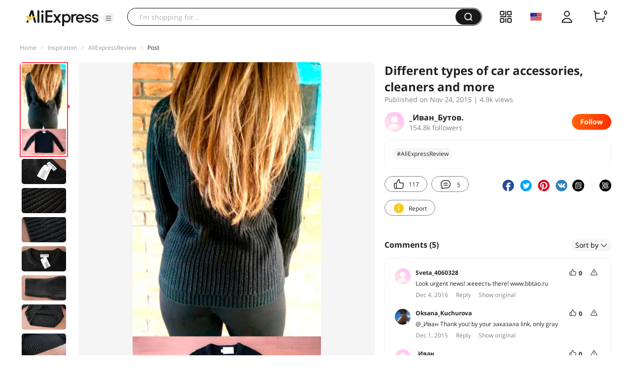

--- FILE ---
content_type: text/html;charset=UTF-8
request_url: https://star.aliexpress.com/post/4776461650.html?type=1
body_size: 19604
content:

<!DOCTYPE html><html lang="en"><head><meta name="viewport" content="width=device-width, initial-scale=1.0, minimum-scale=1.0"/><meta name="aplus-exinfo" content="pid=Gnd8nt&amp;site=ae"/><meta name="data-spm" id="dataSpmAId" content="a2g0o"/><meta name="aplus-waiting" content="500"/><meta name="aplus-auto-exp-visible" content="0.2"/><meta name="aplus-auto-exp-duration" content="500"/><meta name="aplus-auto-exp" content="[{&#x27;logkey&#x27;:&#x27;/ae.pc_ctr.statweb_ae_ctr&#x27;,&#x27;tag&#x27;:&#x27;span&#x27;,&#x27;filter&#x27;:&#x27;data-exp-s&#x27;,&#x27;pkgSize&#x27;:10,&#x27;props&#x27;: [&#x27;st_page_id&#x27;,&#x27;ae_project_id&#x27;,&#x27;exp_page&#x27;,&#x27;exp_page_area&#x27;,&#x27;exp_type&#x27;,&#x27;exp_condition&#x27;,&#x27;exp_product&#x27;,&#x27;exp_attribute&#x27;,&#x27;exp_result_cnt&#x27;, &#x27;data-exp-s&#x27;, &#x27;ae_trace&#x27;, &#x27;biz_code&#x27;, &#x27;data-spm-anchor-id&#x27;]},
          {&#x27;logkey&#x27;:&#x27;/ae.pc_ctr.statweb_ae_ctr&#x27;,&#x27;tag&#x27;:&#x27;div&#x27;,&#x27;filter&#x27;:&#x27;data-exp-s&#x27;,&#x27;pkgSize&#x27;:10,&#x27;props&#x27;: [&#x27;st_page_id&#x27;,&#x27;ae_project_id&#x27;,&#x27;exp_page&#x27;,&#x27;exp_page_area&#x27;,&#x27;exp_type&#x27;,&#x27;exp_condition&#x27;,&#x27;exp_product&#x27;,&#x27;exp_attribute&#x27;,&#x27;exp_result_cnt&#x27;, &#x27;data-exp-s&#x27;, &#x27;ae_trace&#x27;, &#x27;biz_code&#x27;, &#x27;data-spm-anchor-id&#x27;]},
          {&#x27;logkey&#x27;:&#x27;/ae.pc_ctr.statweb_ae_ctr&#x27;,&#x27;tag&#x27;:&#x27;a&#x27;,&#x27;filter&#x27;:&#x27;data-exp-s&#x27;,&#x27;pkgSize&#x27;:10,&#x27;props&#x27;: [&#x27;st_page_id&#x27;,&#x27;ae_project_id&#x27;,&#x27;exp_page&#x27;,&#x27;exp_page_area&#x27;,&#x27;exp_type&#x27;,&#x27;exp_condition&#x27;,&#x27;exp_product&#x27;,&#x27;exp_attribute&#x27;,&#x27;exp_result_cnt&#x27;, &#x27;data-exp-s&#x27;, &#x27;ae_trace&#x27;, &#x27;biz_code&#x27;, &#x27;data-spm-anchor-id&#x27;]}
        ]"/><meta name="aplus-auto-clk" content="[
            {&#x27;logkey&#x27;:&#x27;/ae.pc_click.statweb_ae_click&#x27;,&#x27;tag&#x27;:&#x27;a&#x27;,&#x27;filter&#x27;:&#x27;data-clk&#x27;,&#x27;props&#x27;:[&#x27;st_page_id&#x27;,&#x27;ae_project_id&#x27;,&#x27;ae_page_type&#x27;,&#x27;ae_page_area&#x27;,&#x27;ae_button_type&#x27;,&#x27;ae_click_behavior&#x27;,&#x27;ae_object_type&#x27;,&#x27;ae_object_value&#x27;, &#x27;ae_trace&#x27;, &#x27;biz_code&#x27;]},
            {&#x27;logkey&#x27;:&#x27;/ae.pc_click.statweb_ae_click&#x27;,&#x27;tag&#x27;:&#x27;div&#x27;,&#x27;filter&#x27;:&#x27;data-clk&#x27;,&#x27;props&#x27;:[&#x27;st_page_id&#x27;,&#x27;ae_project_id&#x27;,&#x27;ae_page_type&#x27;,&#x27;ae_page_area&#x27;,&#x27;ae_button_type&#x27;,&#x27;ae_click_behavior&#x27;,&#x27;ae_object_type&#x27;,&#x27;ae_object_value&#x27;, &#x27;ae_trace&#x27;, &#x27;biz_code&#x27;]},
            {&#x27;logkey&#x27;:&#x27;/ae.pc_click.statweb_ae_click&#x27;,&#x27;tag&#x27;:&#x27;span&#x27;,&#x27;filter&#x27;:&#x27;data-clk&#x27;,&#x27;props&#x27;:[&#x27;st_page_id&#x27;,&#x27;ae_project_id&#x27;,&#x27;ae_page_type&#x27;,&#x27;ae_page_area&#x27;,&#x27;ae_button_type&#x27;,&#x27;ae_click_behavior&#x27;,&#x27;ae_object_type&#x27;,&#x27;ae_object_value&#x27;, &#x27;ae_trace&#x27;, &#x27;biz_code&#x27;]},
          ]"/><link rel="preconnect dns-prefetch" href="//acs.aliexpress.com"/><link rel="preconnect dns-prefetch" href="//fourier.taobao.com"/><link rel="preconnect dns-prefetch" href="//assets.alicdn.com"/><link rel="preconnect dns-prefetch" href="//g.alicdn.com"/><link rel="preconnect dns-prefetch" href="//ae01.alicdn.com"/><link rel="preconnect dns-prefetch" href="//gj.mmstat.com"/><link rel="preconnect dns-prefetch" href="//sc01.alicdn.com"/><link rel="preconnect dns-prefetch" href="//s.alicdn.com"/><link rel="preconnect dns-prefetch" href="//ae.mmstat.com"/>
      <title>Different types of car accessories, cleaners and more | AliExpress Inspiration</title>
      <meta name="title" content="Different types of car accessories, cleaners and more | AliExpress Inspiration"/>
      
      <meta name="keywords" content="#AliExpressReview"/>
      <meta property="og:type" content="article"/>
      <meta property="og:url" content="https://star.aliexpress.com/post/4776461650.html?type=1"/>
      <meta property="og:title" content="Different types of car accessories, cleaners and more | AliExpress Inspiration"/>
      <meta property="og:image" content="" height="" width=""/>
      
      <link rel="canonical" href="https://star.aliexpress.com/post/4776461650.html?type=1" />
      <meta name="robots" content="all" />
    <script>(function p(e=!0,t){window._page_config_={loader:{aplus:!0,gdpr:!1}},window._msite_header_config_={diaplays:["BackOrEmpty","CategoryMore","LargeLogo"],actions:["SearchIcon","Account","Shop"]}})(false, {"env":"prod","locale":"en_US","lang":"en","basePath":"ae-dida/content-post2","pathname":"/post/4776461650.html","host":"star.aliexpress.com","query":{"type":"1"},"platform":"pc","params":{},"grayRate":100,"crawler":false});</script><meta property="ae:reload_path" content=""/><link rel="stylesheet" type="text/css" href="//assets.aliexpress-media.com/g/ae-dida/content-post2/3.1.3/index.css" crossorigin="anonymous"/><script>window._dida_config_ = {"pageVersion":"29e275bc762c6cb82ad9b811e8b53f26","pageName":"content-post2","data":{}};/*!-->init-data-start--*/
window._dida_config_._init_data_= { data: {"hierarchy":{"root":"root","structure":{"root":["SeoPostDetailsModel_3236","appEnter_3235","SeoPostRecommendModel_3434"]}},"data":{"root":{"id":0,"type":"root","fields":{"response":{"seoMetaTagVO":{"keywords":"#AliExpressReview","title":"Different types of car accessories, cleaners and more | AliExpress Inspiration","class":"com.aliexpress.ugcopen.vo.label.SeoMetaTagVO"},"memberseq":701380650,"subPostVOList":[{"type":1,"imageMediaVO":{"bigImageUrl":"https://ae-pic-a1.aliexpress-media.com/kf/UT8i9xCXCNXXXagOFbXM.jpg","imageUrl":"https://ae-pic-a1.aliexpress-media.com/kf/UT8i9xCXCNXXXagOFbXM.jpg","width":750,"class":"com.aliexpress.ugcopen.vo.ImageMediaVO","height":1530},"rank":0,"class":"com.aliexpress.ugcopen.vo.SubPostVO"},{"type":0,"textMediaVO":{"translatedContent":"#AliExpressReview\nAll great day! Today, we together with my only and unsightly, will tell you about another quite interesting attempt from the aliexpress website! This time we will tell you about a black sweater, which was ordered not long before the sale of 11.11!\nThe parcel to the krasnodar territory was about 20 days, the seller is quite sociable, all questions answered quickly! There are no complaints about the quality of the package, so we proceed directly to our today's hero! =)","class":"com.aliexpress.ugcopen.vo.TextMediaVO","content":"#AliExpressReview \nВсем отличного дня! Сегодня мы вместе с моей единственной и ненаглядной, расскажем вам о еще одной достаточно интересной покупочке с сайта Aliexpress! На этот раз мы расскажем о черном свитерке, который заказывали не за долго до распродажи 11.11!\nПосылочка до Краснодарского края шла около 20 дней, продавец достаточно общительный, на все вопросы отвечал быстро! К качеству упаковки претензий нет, так что переходим непосредственно к нашему сегодняшнему герою! =)    "},"rank":0,"class":"com.aliexpress.ugcopen.vo.SubPostVO"},{"type":1,"imageMediaVO":{"bigImageUrl":"https://ae-pic-a1.aliexpress-media.com/kf/UT8kANBXDlaXXagOFbX1.jpg","imageUrl":"https://ae-pic-a1.aliexpress-media.com/kf/UT8kANBXDlaXXagOFbX1.jpg","width":1000,"class":"com.aliexpress.ugcopen.vo.ImageMediaVO","height":562},"rank":0,"class":"com.aliexpress.ugcopen.vo.SubPostVO"},{"type":1,"imageMediaVO":{"bigImageUrl":"https://ae-pic-a1.aliexpress-media.com/kf/UT8x80DXrXXXXagOFbXM.jpg","imageUrl":"https://ae-pic-a1.aliexpress-media.com/kf/UT8x80DXrXXXXagOFbXM.jpg","width":1000,"class":"com.aliexpress.ugcopen.vo.ImageMediaVO","height":562},"rank":0,"class":"com.aliexpress.ugcopen.vo.SubPostVO"},{"type":1,"imageMediaVO":{"bigImageUrl":"https://ae-pic-a1.aliexpress-media.com/kf/UT8UExCXy8XXXagOFbXf.jpg","imageUrl":"https://ae-pic-a1.aliexpress-media.com/kf/UT8UExCXy8XXXagOFbXf.jpg","width":1000,"class":"com.aliexpress.ugcopen.vo.ImageMediaVO","height":562},"rank":0,"class":"com.aliexpress.ugcopen.vo.SubPostVO"},{"type":1,"imageMediaVO":{"bigImageUrl":"https://ae-pic-a1.aliexpress-media.com/kf/UT86DRBXAtaXXagOFbXj.jpg","imageUrl":"https://ae-pic-a1.aliexpress-media.com/kf/UT86DRBXAtaXXagOFbXj.jpg","width":1000,"class":"com.aliexpress.ugcopen.vo.ImageMediaVO","height":562},"rank":0,"class":"com.aliexpress.ugcopen.vo.SubPostVO"},{"type":1,"imageMediaVO":{"bigImageUrl":"https://ae-pic-a1.aliexpress-media.com/kf/UT8mphDXAhXXXagOFbX0.jpg","imageUrl":"https://ae-pic-a1.aliexpress-media.com/kf/UT8mphDXAhXXXagOFbX0.jpg","width":1000,"class":"com.aliexpress.ugcopen.vo.ImageMediaVO","height":562},"rank":0,"class":"com.aliexpress.ugcopen.vo.SubPostVO"},{"type":1,"imageMediaVO":{"bigImageUrl":"https://ae-pic-a1.aliexpress-media.com/kf/UT80_pCXB8XXXagOFbXR.jpg","imageUrl":"https://ae-pic-a1.aliexpress-media.com/kf/UT80_pCXB8XXXagOFbXR.jpg","width":1000,"class":"com.aliexpress.ugcopen.vo.ImageMediaVO","height":562},"rank":0,"class":"com.aliexpress.ugcopen.vo.SubPostVO"},{"type":1,"imageMediaVO":{"bigImageUrl":"https://ae-pic-a1.aliexpress-media.com/kf/UT8j9XDXq0XXXagOFbXm.jpg","imageUrl":"https://ae-pic-a1.aliexpress-media.com/kf/UT8j9XDXq0XXXagOFbXm.jpg","width":1000,"class":"com.aliexpress.ugcopen.vo.ImageMediaVO","height":562},"rank":0,"class":"com.aliexpress.ugcopen.vo.SubPostVO"},{"type":1,"imageMediaVO":{"bigImageUrl":"https://ae-pic-a1.aliexpress-media.com/kf/UT8u.hCXBpXXXagOFbX5.jpg","imageUrl":"https://ae-pic-a1.aliexpress-media.com/kf/UT8u.hCXBpXXXagOFbX5.jpg","width":1000,"class":"com.aliexpress.ugcopen.vo.ImageMediaVO","height":562},"rank":0,"class":"com.aliexpress.ugcopen.vo.SubPostVO"},{"type":0,"textMediaVO":{"translatedContent":"Well, now, in fact, i quote the words of the hostess! =)\n\"The sweater came in black, as ordered. Honestly, i was pleasantly surprised. The sweater does not even say that it is from china, it was even a price tag of $189. =)) on the sweater tag, where it is written that it is made in america, which caused me a genuine surprise!)). The sweater itself is very soft, pleasant to the body, and most importantly very warm. The material is 100% cotton. Sleeves along the length are ideal, but the sweater itself would like to be a little more authentic. The sweater model is wide, not in the guise! Ordered size m, but would fit and s, it by the way stretches well. The seams are even, the threads do not stick out, there was no unpleasant smell. The sweater practically does not shed, the water after washing was slightly gray. Wash better by hand, because the sweater is heavy and in the typewriter will lose shape. With jeans looks very stylish. The purchase remained very pretty, this sweater became a favorite thing in my wardrobe! =))\"","class":"com.aliexpress.ugcopen.vo.TextMediaVO","content":"Ну а сейчас, собственно говоря цитирую слова хозяйки! =)\n\"Свитер приехал чёрного цвета, как и заказывали. Честно скажу, была приятно удивлена. На свитере даже не написано, что он из Китая, на нем был даже ценник 189$.=)) На свитере бирка, где написано, что он сделан в Америке, что вызвало у меня неподдельное удивление!)). Сам свитер очень мягкий, приятный к телу, и самое главное очень тёплый. Материал 100% коттон. Рукава по длине идеальны, а вот сам свитер хотелось бы чтобы был немножечко подлиннее. Модель свитера широкая, не в облипку! Заказывали размер М, но подошёл бы и S, он кстати хорошо тянется. Швы ровные, нитки не торчат, неприятного запаха не было. Свитер практически не линяет, вода после стирки была слегка серого цвета. Стирать лучше вручную, потому как свитер тяжёлый и в машинке потеряет форму. С джинсами смотрится очень стильно. Покупкой осталась очень довольно, этот свитер стал любимой вещью в моём гардеробе! =))\"   "},"rank":0,"class":"com.aliexpress.ugcopen.vo.SubPostVO"},{"type":1,"imageMediaVO":{"bigImageUrl":"https://ae-pic-a1.aliexpress-media.com/kf/UT8Lw4BXqpbXXagOFbXs.jpg","imageUrl":"https://ae-pic-a1.aliexpress-media.com/kf/UT8Lw4BXqpbXXagOFbXs.jpg","width":1000,"class":"com.aliexpress.ugcopen.vo.ImageMediaVO","height":1214},"rank":0,"class":"com.aliexpress.ugcopen.vo.SubPostVO"},{"type":1,"imageMediaVO":{"bigImageUrl":"https://ae-pic-a1.aliexpress-media.com/kf/UT8iypBXEBaXXagOFbXs.jpg","imageUrl":"https://ae-pic-a1.aliexpress-media.com/kf/UT8iypBXEBaXXagOFbXs.jpg","width":780,"class":"com.aliexpress.ugcopen.vo.ImageMediaVO","height":1040},"rank":0,"class":"com.aliexpress.ugcopen.vo.SubPostVO"},{"type":1,"imageMediaVO":{"bigImageUrl":"https://ae-pic-a1.aliexpress-media.com/kf/UT8.5dCXE8XXXagOFbXF.jpg","imageUrl":"https://ae-pic-a1.aliexpress-media.com/kf/UT8.5dCXE8XXXagOFbXF.jpg","width":569,"class":"com.aliexpress.ugcopen.vo.ImageMediaVO","height":1040},"rank":0,"class":"com.aliexpress.ugcopen.vo.SubPostVO"},{"type":0,"textMediaVO":{"translatedContent":"That's what i think!\nI hope that i helped determine the choice =) i'm waiting for your questions and comments, as well as do not forget to press like as a reward for work =)) well, don't forget to watch my video shopping reviews in china here:\nTiny. pl/ghwjc\n(Copy/paste to address bar)\nAll excellent day! =)","class":"com.aliexpress.ugcopen.vo.TextMediaVO","content":"На этом думаю все!  \nНадеюсь что помог определиться с выбором =) Жду Ваших вопросов и комментариев, а так же не забываем жмакнуть Лайк в награду за труды =)) Ну и не забудьте посмотреть мои видео-обзоры покупок в Китае тут:  \ntiny.pl/ghwjc  \n(копировать/вставить в адресную строку)  \nВсем отличного дня! =)   "},"rank":0,"class":"com.aliexpress.ugcopen.vo.SubPostVO"}],"likeCount":117,"features":{},"supportShare":true,"viewCountText":"4.9k views","postId":4776461650,"commentCount":5,"mediaMaxHeight":1530,"likeCountText":"117","likeByMe":false,"themeIds":"","shareUrl":"aecmd://webapp/share?url=https%3A%2F%2Fstar.aliexpress.com%2Fpost%2F4776461650%3Ftype%3D1%26detailStyle%3D1\u0026useCustomType=2\u0026bizType=FeedPostDetail\u0026spreadType=images\u0026title=See more shopping ideas on Feed\n#Aliexpressfeed\u0026content=See more shopping ideas on Feed\n#Aliexpressfeed\u0026imageUrl=UT8i9xCXCNXXXagOFbXM.jpg","commentVOList":[{"createtime":1480888823371,"commenterMember":{"country":"RU","class":"com.aliexpress.ugcopen.vo.MemberSnapshotVO","memberCode":"Xv1WVKK44KjJ4a6","memberSeq":0,"nickName":"Sveta_4060328","avatar":"https://ae-pic-a1.aliexpress-media.com/kf/S7bbacb8337064b989bcfd6d37a831993q.jpg"},"likeCount":0,"likeCountText":"","likeByMe":false,"beReplyNickname":"","beReplyCommentid":0,"referId":4776461650,"transContent":"Look urgent news! жееесть there! www.bbtao.ru","canDelete":false,"comment":"Срочно посмотрите новости! Там жееесть! www.bbtao.ru ","id":50009345685,"beReplyMemberCode":"ebQZjYJ2eWA84Eq","class":"com.aliexpress.ugcopen.vo.CommentVO","status":0},{"createtime":1448951636215,"commenterMember":{"country":"RU","gender":"FEMALE","class":"com.aliexpress.ugcopen.vo.MemberSnapshotVO","memberCode":"LjZdwMXbYV3JK7g","memberSeq":0,"nickName":"Oksana_Kuchurova","avatar":"https://ae-pic-a1.aliexpress-media.com/kf/UTB8LGQPj0oSdeJk43Owq6ya4XXaq.jpg"},"likeCount":0,"likeCountText":"","likeByMe":false,"beReplyNickname":"_Иван","beReplyCommentid":50011639042,"referId":4776461650,"transContent":"Thank you! by your заказала link, only gray","canDelete":false,"comment":"спасибо! заказала по вашей ссылке, только серый  ","id":50011734319,"beReplyMemberCode":"3Zewq7kKQOpWqN7","class":"com.aliexpress.ugcopen.vo.CommentVO","status":0},{"createtime":1448637958849,"commenterMember":{"country":"RU","gender":"MALE","class":"com.aliexpress.ugcopen.vo.MemberSnapshotVO","memberCode":"3Zewq7kKQOpWqN7","memberSeq":0,"nickName":"_Иван","avatar":"https://ae-pic-a1.aliexpress-media.com/kf/S7bbacb8337064b989bcfd6d37a831993q.jpg"},"likeCount":0,"likeCountText":"","likeByMe":false,"beReplyNickname":"Oksana_Kuchurova","beReplyCommentid":50009261413,"referId":4776461650,"transContent":": \u003cBr/\u003e og 94 cm;-74 about 96 height 160 cm","canDelete":false,"comment":"параметры:\u003cbr/\u003eОГ- 94 см; ОТ- 74; ОБ- 96, рост 160 см  ","id":50011639042,"beReplyMemberCode":"LjZdwMXbYV3JK7g","class":"com.aliexpress.ugcopen.vo.CommentVO","status":0},{"createtime":1448597339262,"commenterMember":{"country":"US","class":"com.aliexpress.ugcopen.vo.MemberSnapshotVO","memberCode":"zNbw7rjNdM0JmED","memberSeq":0,"nickName":"Chainsofmisery_Chainsofmisery","avatar":"https://ae-pic-a1.aliexpress-media.com/kf/S7bbacb8337064b989bcfd6d37a831993q.jpg"},"likeCount":0,"likeCountText":"","likeByMe":false,"beReplyNickname":"","beReplyCommentid":0,"referId":4776461650,"transContent":"7.ro/ al.24 sale on all black--2054171530","canDelete":false,"comment":"Распродажа на все черное - al.24-7.ro/2054171530 ","id":50009261615,"beReplyMemberCode":"ebQZjYJ2eWA84Eq","class":"com.aliexpress.ugcopen.vo.CommentVO","status":0},{"createtime":1448477538057,"commenterMember":{"country":"IL","class":"com.aliexpress.ugcopen.vo.MemberSnapshotVO","memberCode":"rd1JEgBARbAGBY6","memberSeq":0,"nickName":"Purp-Cat","avatar":"https://ae-pic-a1.aliexpress-media.com/kf/S7bbacb8337064b989bcfd6d37a831993q.jpg"},"likeCount":0,"likeCountText":"","likeByMe":false,"beReplyNickname":"","beReplyCommentid":0,"referId":4776461650,"transContent":"Cool figure you which! \u003cbr/\u003e \u003c/br\u003e пропустила where i can, but not липнет свитеру whether to wool? i have wool cat :-)","canDelete":false,"comment":"Какая у вас фигура классная!\u003cbr/\u003e\u003cbr/\u003eЯ может где пропустила, но не липнет ли шерсть к свитеру? У меня кошка шерстяная :-) ","id":50009261298,"beReplyMemberCode":"ebQZjYJ2eWA84Eq","class":"com.aliexpress.ugcopen.vo.CommentVO","status":0},{"createtime":1448468362448,"commenterMember":{"country":"RU","gender":"MALE","class":"com.aliexpress.ugcopen.vo.MemberSnapshotVO","memberCode":"3Zewq7kKQOpWqN7","memberSeq":0,"nickName":"_Иван","avatar":"https://ae-pic-a1.aliexpress-media.com/kf/S7bbacb8337064b989bcfd6d37a831993q.jpg"},"likeCount":0,"likeCountText":"","likeByMe":false,"beReplyNickname":"","beReplyCommentid":0,"referId":4776461650,"transContent":"All напишу tomorrow! =)","canDelete":false,"comment":"завтра все напишу! =) ","id":50009062424,"beReplyMemberCode":"ebQZjYJ2eWA84Eq","class":"com.aliexpress.ugcopen.vo.CommentVO","status":0},{"createtime":1448452236441,"commenterMember":{"country":"UA","gender":"FEMALE","class":"com.aliexpress.ugcopen.vo.MemberSnapshotVO","memberCode":"rd1JEegdN8zJBY6","memberSeq":0,"nickName":"Kate _Pentsova","avatar":"https://ae-pic-a1.aliexpress-media.com/kf/UT8cWXXXLlXXXagOFbXq.jpg"},"likeCount":0,"likeCountText":"","likeByMe":false,"beReplyNickname":"","beReplyCommentid":0,"referId":4776461650,"transContent":"Sleeve length is?","canDelete":false,"comment":"какая длина рукава? ","id":50009062419,"beReplyMemberCode":"ebQZjYJ2eWA84Eq","class":"com.aliexpress.ugcopen.vo.CommentVO","status":0},{"createtime":1448397614328,"commenterMember":{"country":"RU","class":"com.aliexpress.ugcopen.vo.MemberSnapshotVO","memberCode":"23QJd2xVx2zGMD1","memberSeq":0,"nickName":"Nat_ALI","avatar":"https://ae-pic-a1.aliexpress-media.com/kf/S7bbacb8337064b989bcfd6d37a831993q.jpg"},"likeCount":0,"likeCountText":"","likeByMe":false,"beReplyNickname":"","beReplyCommentid":0,"referId":4776461650,"transContent":"Butt beautiful (not think))))","canDelete":false,"comment":"красивая попа (только ничего не подумайте)))) ","id":50009261287,"beReplyMemberCode":"ebQZjYJ2eWA84Eq","class":"com.aliexpress.ugcopen.vo.CommentVO","status":0},{"createtime":1448382268952,"commenterMember":{"country":"RU","gender":"FEMALE","class":"com.aliexpress.ugcopen.vo.MemberSnapshotVO","memberCode":"LjZdwMXbYV3JK7g","memberSeq":0,"nickName":"Oksana_Kuchurova","avatar":"https://ae-pic-a1.aliexpress-media.com/kf/UTB8LGQPj0oSdeJk43Owq6ya4XXaq.jpg"},"likeCount":0,"likeCountText":"","likeByMe":false,"beReplyNickname":"","beReplyCommentid":0,"referId":4776461650,"transContent":"And only your height and parameters to learn more and it would be quite ненаглядной wonderfully","canDelete":false,"comment":"еще бы узнать рост и параметры вашей единственной и ненаглядной и было бы совсем чудесно ","id":50009261413,"beReplyMemberCode":"ebQZjYJ2eWA84Eq","class":"com.aliexpress.ugcopen.vo.CommentVO","status":0}],"hashTagList":["#AliExpressReview"],"status":0,"hashTagMap":{"#AliExpressReview":"null"},"relatedHashTagList":[{"hashtagId":567125,"detailUrl":"https://star.aliexpress.com/hashtag/567125.html","class":"com.aliexpress.ugcopen.vo.PostHashtagVO","hashtag":"#fashionlook"},{"hashtagId":573784,"detailUrl":"https://star.aliexpress.com/hashtag/573784.html","class":"com.aliexpress.ugcopen.vo.PostHashtagVO","hashtag":"#health"},{"hashtagId":419456,"detailUrl":"https://star.aliexpress.com/hashtag/419456.html","class":"com.aliexpress.ugcopen.vo.PostHashtagVO","hashtag":"#lovefashion"},{"hashtagId":484200,"detailUrl":"https://star.aliexpress.com/hashtag/484200.html","class":"com.aliexpress.ugcopen.vo.PostHashtagVO","hashtag":"#mamapost"},{"hashtagId":240202,"detailUrl":"https://star.aliexpress.com/hashtag/240202.html","class":"com.aliexpress.ugcopen.vo.PostHashtagVO","hashtag":"#my_fashion"},{"hashtagId":2667,"detailUrl":"https://star.aliexpress.com/hashtag/2667.html","class":"com.aliexpress.ugcopen.vo.PostHashtagVO","hashtag":"#quality"},{"hashtagId":280241,"detailUrl":"https://star.aliexpress.com/hashtag/280241.html","class":"com.aliexpress.ugcopen.vo.PostHashtagVO","hashtag":"#RECOMMENDED"},{"hashtagId":439510,"detailUrl":"https://star.aliexpress.com/hashtag/439510.html","class":"com.aliexpress.ugcopen.vo.PostHashtagVO","hashtag":"#cosmetics"},{"hashtagId":50001375083,"detailUrl":"https://star.aliexpress.com/hashtag/50001375083.html","class":"com.aliexpress.ugcopen.vo.PostHashtagVO","hashtag":"#s925"},{"hashtagId":591757,"detailUrl":"https://star.aliexpress.com/hashtag/591757.html","class":"com.aliexpress.ugcopen.vo.PostHashtagVO","hashtag":"#fashion "},{"hashtagId":428195,"detailUrl":"https://star.aliexpress.com/hashtag/428195.html","class":"com.aliexpress.ugcopen.vo.PostHashtagVO","hashtag":"#kids"},{"hashtagId":508760,"detailUrl":"https://star.aliexpress.com/hashtag/508760.html","class":"com.aliexpress.ugcopen.vo.PostHashtagVO","hashtag":"#MakeUp"},{"hashtagId":294006,"detailUrl":"https://star.aliexpress.com/hashtag/294006.html","class":"com.aliexpress.ugcopen.vo.PostHashtagVO","hashtag":"autumn"},{"hashtagId":6000013788004,"detailUrl":"https://star.aliexpress.com/hashtag/6000013788004.html","class":"com.aliexpress.ugcopen.vo.PostHashtagVO","hashtag":"homehacks "},{"hashtagId":451528,"detailUrl":"https://star.aliexpress.com/hashtag/451528.html","class":"com.aliexpress.ugcopen.vo.PostHashtagVO","hashtag":"#summer_look"},{"hashtagId":513578,"detailUrl":"https://star.aliexpress.com/hashtag/513578.html","class":"com.aliexpress.ugcopen.vo.PostHashtagVO","hashtag":"#watches"},{"hashtagId":568836,"detailUrl":"https://star.aliexpress.com/hashtag/568836.html","class":"com.aliexpress.ugcopen.vo.PostHashtagVO","hashtag":"#aliexpress"},{"hashtagId":566122,"detailUrl":"https://star.aliexpress.com/hashtag/566122.html","class":"com.aliexpress.ugcopen.vo.PostHashtagVO","hashtag":"#aliexpress."},{"hashtagId":417797,"detailUrl":"https://star.aliexpress.com/hashtag/417797.html","class":"com.aliexpress.ugcopen.vo.PostHashtagVO","hashtag":"#beauty_care"},{"hashtagId":439460,"detailUrl":"https://star.aliexpress.com/hashtag/439460.html","class":"com.aliexpress.ugcopen.vo.PostHashtagVO","hashtag":"#brush"},{"hashtagId":8000003465018,"detailUrl":"https://star.aliexpress.com/hashtag/8000003465018.html","class":"com.aliexpress.ugcopen.vo.PostHashtagVO","hashtag":"SurprisingShoppingIdeas"},{"hashtagId":436723,"detailUrl":"https://star.aliexpress.com/hashtag/436723.html","class":"com.aliexpress.ugcopen.vo.PostHashtagVO","hashtag":"#bodycon"},{"hashtagId":437070,"detailUrl":"https://star.aliexpress.com/hashtag/437070.html","class":"com.aliexpress.ugcopen.vo.PostHashtagVO","hashtag":"#daily_look,"},{"hashtagId":50001366535,"detailUrl":"https://star.aliexpress.com/hashtag/50001366535.html","class":"com.aliexpress.ugcopen.vo.PostHashtagVO","hashtag":"#daybyday"},{"hashtagId":507724,"detailUrl":"https://star.aliexpress.com/hashtag/507724.html","class":"com.aliexpress.ugcopen.vo.PostHashtagVO","hashtag":"#dresstoimpress"},{"hashtagId":505431,"detailUrl":"https://star.aliexpress.com/hashtag/505431.html","class":"com.aliexpress.ugcopen.vo.PostHashtagVO","hashtag":"#good"},{"hashtagId":418891,"detailUrl":"https://star.aliexpress.com/hashtag/418891.html","class":"com.aliexpress.ugcopen.vo.PostHashtagVO","hashtag":"#good_buy"},{"hashtagId":428028,"detailUrl":"https://star.aliexpress.com/hashtag/428028.html","class":"com.aliexpress.ugcopen.vo.PostHashtagVO","hashtag":"#hoodie"},{"hashtagId":505803,"detailUrl":"https://star.aliexpress.com/hashtag/505803.html","class":"com.aliexpress.ugcopen.vo.PostHashtagVO","hashtag":"#kid"},{"hashtagId":440696,"detailUrl":"https://star.aliexpress.com/hashtag/440696.html","class":"com.aliexpress.ugcopen.vo.PostHashtagVO","hashtag":"#lips"}],"detailStyle":1,"title":"Different types of car accessories, cleaners and more","locale":"ru","commentCountText":"5","repostCount":0,"viewCount":4902,"repostCountText":"","inverseFeedback":{"reportUrl":"https://m.aliexpress.com/p/complaint-center/index.html#/complaint/reportContent_notlogin?reportType=FEED\u0026feedId=4776461650\u0026_lang=en_US","class":"com.aliexpress.ugcopen.vo.InverseFeedbackVO"},"postAuthorVO":{"followedByMe":false,"nickName":"_Иван_Бутов.","memberSnapshotVO":{"country":"RU","gender":"M","fansCount":154754,"followedByMe":false,"class":"com.aliexpress.ugcopen.vo.MemberSnapshotVO","memberCode":"3Zewq7kKQOpWqN7","memberSeq":0,"nickName":"_Иван_Бутов.","avatar":"https://ae-pic-a1.aliexpress-media.com/kf/S7bbacb8337064b989bcfd6d37a831993q.jpg"},"followCountText":"154.8k followers","avatar":"https://ae-pic-a1.aliexpress-media.com/kf/S7bbacb8337064b989bcfd6d37a831993q.jpg","userType":10,"class":"com.aliexpress.ugcopen.vo.AuthorVO"},"apptype":1,"localeGroup":"ru","createTime":1448381733000,"costTime":1336,"crawler":false},"seoLabels":"\n      \u003ctitle\u003eDifferent types of car accessories, cleaners and more | AliExpress Inspiration\u003c/title\u003e\n      \u003cmeta name=\"title\" content=\"Different types of car accessories, cleaners and more | AliExpress Inspiration\"/\u003e\n      \n      \u003cmeta name=\"keywords\" content=\"#AliExpressReview\"/\u003e\n      \u003cmeta property=\"og:type\" content=\"article\"/\u003e\n      \u003cmeta property=\"og:url\" content=\"https://star.aliexpress.com/post/4776461650.html?type=1\"/\u003e\n      \u003cmeta property=\"og:title\" content=\"Different types of car accessories, cleaners and more | AliExpress Inspiration\"/\u003e\n      \u003cmeta property=\"og:image\" content=\"\" height=\"\" width=\"\"/\u003e\n      \n      \u003clink rel=\"canonical\" href=\"https://star.aliexpress.com/post/4776461650.html?type=1\" /\u003e\n      \u003cmeta name=\"robots\" content=\"all\" /\u003e\n    ","preloadImageLink":""}},"SeoPostDetailsModel_3236":{"id":3236,"type":"SeoPostDetailsModel","fields":{"response":{"seoMetaTagVO":{"keywords":"#AliExpressReview","title":"Different types of car accessories, cleaners and more | AliExpress Inspiration","class":"com.aliexpress.ugcopen.vo.label.SeoMetaTagVO"},"memberseq":701380650,"subPostVOList":[{"type":1,"imageMediaVO":{"bigImageUrl":"https://ae-pic-a1.aliexpress-media.com/kf/UT8i9xCXCNXXXagOFbXM.jpg","imageUrl":"https://ae-pic-a1.aliexpress-media.com/kf/UT8i9xCXCNXXXagOFbXM.jpg","width":750,"class":"com.aliexpress.ugcopen.vo.ImageMediaVO","height":1530},"rank":0,"class":"com.aliexpress.ugcopen.vo.SubPostVO"},{"type":0,"textMediaVO":{"translatedContent":"#AliExpressReview\nAll great day! Today, we together with my only and unsightly, will tell you about another quite interesting attempt from the aliexpress website! This time we will tell you about a black sweater, which was ordered not long before the sale of 11.11!\nThe parcel to the krasnodar territory was about 20 days, the seller is quite sociable, all questions answered quickly! There are no complaints about the quality of the package, so we proceed directly to our today's hero! =)","class":"com.aliexpress.ugcopen.vo.TextMediaVO","content":"#AliExpressReview \nВсем отличного дня! Сегодня мы вместе с моей единственной и ненаглядной, расскажем вам о еще одной достаточно интересной покупочке с сайта Aliexpress! На этот раз мы расскажем о черном свитерке, который заказывали не за долго до распродажи 11.11!\nПосылочка до Краснодарского края шла около 20 дней, продавец достаточно общительный, на все вопросы отвечал быстро! К качеству упаковки претензий нет, так что переходим непосредственно к нашему сегодняшнему герою! =)    "},"rank":0,"class":"com.aliexpress.ugcopen.vo.SubPostVO"},{"type":1,"imageMediaVO":{"bigImageUrl":"https://ae-pic-a1.aliexpress-media.com/kf/UT8kANBXDlaXXagOFbX1.jpg","imageUrl":"https://ae-pic-a1.aliexpress-media.com/kf/UT8kANBXDlaXXagOFbX1.jpg","width":1000,"class":"com.aliexpress.ugcopen.vo.ImageMediaVO","height":562},"rank":0,"class":"com.aliexpress.ugcopen.vo.SubPostVO"},{"type":1,"imageMediaVO":{"bigImageUrl":"https://ae-pic-a1.aliexpress-media.com/kf/UT8x80DXrXXXXagOFbXM.jpg","imageUrl":"https://ae-pic-a1.aliexpress-media.com/kf/UT8x80DXrXXXXagOFbXM.jpg","width":1000,"class":"com.aliexpress.ugcopen.vo.ImageMediaVO","height":562},"rank":0,"class":"com.aliexpress.ugcopen.vo.SubPostVO"},{"type":1,"imageMediaVO":{"bigImageUrl":"https://ae-pic-a1.aliexpress-media.com/kf/UT8UExCXy8XXXagOFbXf.jpg","imageUrl":"https://ae-pic-a1.aliexpress-media.com/kf/UT8UExCXy8XXXagOFbXf.jpg","width":1000,"class":"com.aliexpress.ugcopen.vo.ImageMediaVO","height":562},"rank":0,"class":"com.aliexpress.ugcopen.vo.SubPostVO"},{"type":1,"imageMediaVO":{"bigImageUrl":"https://ae-pic-a1.aliexpress-media.com/kf/UT86DRBXAtaXXagOFbXj.jpg","imageUrl":"https://ae-pic-a1.aliexpress-media.com/kf/UT86DRBXAtaXXagOFbXj.jpg","width":1000,"class":"com.aliexpress.ugcopen.vo.ImageMediaVO","height":562},"rank":0,"class":"com.aliexpress.ugcopen.vo.SubPostVO"},{"type":1,"imageMediaVO":{"bigImageUrl":"https://ae-pic-a1.aliexpress-media.com/kf/UT8mphDXAhXXXagOFbX0.jpg","imageUrl":"https://ae-pic-a1.aliexpress-media.com/kf/UT8mphDXAhXXXagOFbX0.jpg","width":1000,"class":"com.aliexpress.ugcopen.vo.ImageMediaVO","height":562},"rank":0,"class":"com.aliexpress.ugcopen.vo.SubPostVO"},{"type":1,"imageMediaVO":{"bigImageUrl":"https://ae-pic-a1.aliexpress-media.com/kf/UT80_pCXB8XXXagOFbXR.jpg","imageUrl":"https://ae-pic-a1.aliexpress-media.com/kf/UT80_pCXB8XXXagOFbXR.jpg","width":1000,"class":"com.aliexpress.ugcopen.vo.ImageMediaVO","height":562},"rank":0,"class":"com.aliexpress.ugcopen.vo.SubPostVO"},{"type":1,"imageMediaVO":{"bigImageUrl":"https://ae-pic-a1.aliexpress-media.com/kf/UT8j9XDXq0XXXagOFbXm.jpg","imageUrl":"https://ae-pic-a1.aliexpress-media.com/kf/UT8j9XDXq0XXXagOFbXm.jpg","width":1000,"class":"com.aliexpress.ugcopen.vo.ImageMediaVO","height":562},"rank":0,"class":"com.aliexpress.ugcopen.vo.SubPostVO"},{"type":1,"imageMediaVO":{"bigImageUrl":"https://ae-pic-a1.aliexpress-media.com/kf/UT8u.hCXBpXXXagOFbX5.jpg","imageUrl":"https://ae-pic-a1.aliexpress-media.com/kf/UT8u.hCXBpXXXagOFbX5.jpg","width":1000,"class":"com.aliexpress.ugcopen.vo.ImageMediaVO","height":562},"rank":0,"class":"com.aliexpress.ugcopen.vo.SubPostVO"},{"type":0,"textMediaVO":{"translatedContent":"Well, now, in fact, i quote the words of the hostess! =)\n\"The sweater came in black, as ordered. Honestly, i was pleasantly surprised. The sweater does not even say that it is from china, it was even a price tag of $189. =)) on the sweater tag, where it is written that it is made in america, which caused me a genuine surprise!)). The sweater itself is very soft, pleasant to the body, and most importantly very warm. The material is 100% cotton. Sleeves along the length are ideal, but the sweater itself would like to be a little more authentic. The sweater model is wide, not in the guise! Ordered size m, but would fit and s, it by the way stretches well. The seams are even, the threads do not stick out, there was no unpleasant smell. The sweater practically does not shed, the water after washing was slightly gray. Wash better by hand, because the sweater is heavy and in the typewriter will lose shape. With jeans looks very stylish. The purchase remained very pretty, this sweater became a favorite thing in my wardrobe! =))\"","class":"com.aliexpress.ugcopen.vo.TextMediaVO","content":"Ну а сейчас, собственно говоря цитирую слова хозяйки! =)\n\"Свитер приехал чёрного цвета, как и заказывали. Честно скажу, была приятно удивлена. На свитере даже не написано, что он из Китая, на нем был даже ценник 189$.=)) На свитере бирка, где написано, что он сделан в Америке, что вызвало у меня неподдельное удивление!)). Сам свитер очень мягкий, приятный к телу, и самое главное очень тёплый. Материал 100% коттон. Рукава по длине идеальны, а вот сам свитер хотелось бы чтобы был немножечко подлиннее. Модель свитера широкая, не в облипку! Заказывали размер М, но подошёл бы и S, он кстати хорошо тянется. Швы ровные, нитки не торчат, неприятного запаха не было. Свитер практически не линяет, вода после стирки была слегка серого цвета. Стирать лучше вручную, потому как свитер тяжёлый и в машинке потеряет форму. С джинсами смотрится очень стильно. Покупкой осталась очень довольно, этот свитер стал любимой вещью в моём гардеробе! =))\"   "},"rank":0,"class":"com.aliexpress.ugcopen.vo.SubPostVO"},{"type":1,"imageMediaVO":{"bigImageUrl":"https://ae-pic-a1.aliexpress-media.com/kf/UT8Lw4BXqpbXXagOFbXs.jpg","imageUrl":"https://ae-pic-a1.aliexpress-media.com/kf/UT8Lw4BXqpbXXagOFbXs.jpg","width":1000,"class":"com.aliexpress.ugcopen.vo.ImageMediaVO","height":1214},"rank":0,"class":"com.aliexpress.ugcopen.vo.SubPostVO"},{"type":1,"imageMediaVO":{"bigImageUrl":"https://ae-pic-a1.aliexpress-media.com/kf/UT8iypBXEBaXXagOFbXs.jpg","imageUrl":"https://ae-pic-a1.aliexpress-media.com/kf/UT8iypBXEBaXXagOFbXs.jpg","width":780,"class":"com.aliexpress.ugcopen.vo.ImageMediaVO","height":1040},"rank":0,"class":"com.aliexpress.ugcopen.vo.SubPostVO"},{"type":1,"imageMediaVO":{"bigImageUrl":"https://ae-pic-a1.aliexpress-media.com/kf/UT8.5dCXE8XXXagOFbXF.jpg","imageUrl":"https://ae-pic-a1.aliexpress-media.com/kf/UT8.5dCXE8XXXagOFbXF.jpg","width":569,"class":"com.aliexpress.ugcopen.vo.ImageMediaVO","height":1040},"rank":0,"class":"com.aliexpress.ugcopen.vo.SubPostVO"},{"type":0,"textMediaVO":{"translatedContent":"That's what i think!\nI hope that i helped determine the choice =) i'm waiting for your questions and comments, as well as do not forget to press like as a reward for work =)) well, don't forget to watch my video shopping reviews in china here:\nTiny. pl/ghwjc\n(Copy/paste to address bar)\nAll excellent day! =)","class":"com.aliexpress.ugcopen.vo.TextMediaVO","content":"На этом думаю все!  \nНадеюсь что помог определиться с выбором =) Жду Ваших вопросов и комментариев, а так же не забываем жмакнуть Лайк в награду за труды =)) Ну и не забудьте посмотреть мои видео-обзоры покупок в Китае тут:  \ntiny.pl/ghwjc  \n(копировать/вставить в адресную строку)  \nВсем отличного дня! =)   "},"rank":0,"class":"com.aliexpress.ugcopen.vo.SubPostVO"}],"likeCount":117,"features":{},"supportShare":true,"viewCountText":"4.9k views","postId":4776461650,"commentCount":5,"mediaMaxHeight":1530,"likeCountText":"117","likeByMe":false,"themeIds":"","shareUrl":"aecmd://webapp/share?url=https%3A%2F%2Fstar.aliexpress.com%2Fpost%2F4776461650%3Ftype%3D1%26detailStyle%3D1\u0026useCustomType=2\u0026bizType=FeedPostDetail\u0026spreadType=images\u0026title=See more shopping ideas on Feed\n#Aliexpressfeed\u0026content=See more shopping ideas on Feed\n#Aliexpressfeed\u0026imageUrl=UT8i9xCXCNXXXagOFbXM.jpg","commentVOList":[{"createtime":1480888823371,"commenterMember":{"country":"RU","class":"com.aliexpress.ugcopen.vo.MemberSnapshotVO","memberCode":"Xv1WVKK44KjJ4a6","memberSeq":0,"nickName":"Sveta_4060328","avatar":"https://ae-pic-a1.aliexpress-media.com/kf/S7bbacb8337064b989bcfd6d37a831993q.jpg"},"likeCount":0,"likeCountText":"","likeByMe":false,"beReplyNickname":"","beReplyCommentid":0,"referId":4776461650,"transContent":"Look urgent news! жееесть there! www.bbtao.ru","canDelete":false,"comment":"Срочно посмотрите новости! Там жееесть! www.bbtao.ru ","id":50009345685,"beReplyMemberCode":"ebQZjYJ2eWA84Eq","class":"com.aliexpress.ugcopen.vo.CommentVO","status":0},{"createtime":1448951636215,"commenterMember":{"country":"RU","gender":"FEMALE","class":"com.aliexpress.ugcopen.vo.MemberSnapshotVO","memberCode":"LjZdwMXbYV3JK7g","memberSeq":0,"nickName":"Oksana_Kuchurova","avatar":"https://ae-pic-a1.aliexpress-media.com/kf/UTB8LGQPj0oSdeJk43Owq6ya4XXaq.jpg"},"likeCount":0,"likeCountText":"","likeByMe":false,"beReplyNickname":"_Иван","beReplyCommentid":50011639042,"referId":4776461650,"transContent":"Thank you! by your заказала link, only gray","canDelete":false,"comment":"спасибо! заказала по вашей ссылке, только серый  ","id":50011734319,"beReplyMemberCode":"3Zewq7kKQOpWqN7","class":"com.aliexpress.ugcopen.vo.CommentVO","status":0},{"createtime":1448637958849,"commenterMember":{"country":"RU","gender":"MALE","class":"com.aliexpress.ugcopen.vo.MemberSnapshotVO","memberCode":"3Zewq7kKQOpWqN7","memberSeq":0,"nickName":"_Иван","avatar":"https://ae-pic-a1.aliexpress-media.com/kf/S7bbacb8337064b989bcfd6d37a831993q.jpg"},"likeCount":0,"likeCountText":"","likeByMe":false,"beReplyNickname":"Oksana_Kuchurova","beReplyCommentid":50009261413,"referId":4776461650,"transContent":": \u003cBr/\u003e og 94 cm;-74 about 96 height 160 cm","canDelete":false,"comment":"параметры:\u003cbr/\u003eОГ- 94 см; ОТ- 74; ОБ- 96, рост 160 см  ","id":50011639042,"beReplyMemberCode":"LjZdwMXbYV3JK7g","class":"com.aliexpress.ugcopen.vo.CommentVO","status":0},{"createtime":1448597339262,"commenterMember":{"country":"US","class":"com.aliexpress.ugcopen.vo.MemberSnapshotVO","memberCode":"zNbw7rjNdM0JmED","memberSeq":0,"nickName":"Chainsofmisery_Chainsofmisery","avatar":"https://ae-pic-a1.aliexpress-media.com/kf/S7bbacb8337064b989bcfd6d37a831993q.jpg"},"likeCount":0,"likeCountText":"","likeByMe":false,"beReplyNickname":"","beReplyCommentid":0,"referId":4776461650,"transContent":"7.ro/ al.24 sale on all black--2054171530","canDelete":false,"comment":"Распродажа на все черное - al.24-7.ro/2054171530 ","id":50009261615,"beReplyMemberCode":"ebQZjYJ2eWA84Eq","class":"com.aliexpress.ugcopen.vo.CommentVO","status":0},{"createtime":1448477538057,"commenterMember":{"country":"IL","class":"com.aliexpress.ugcopen.vo.MemberSnapshotVO","memberCode":"rd1JEgBARbAGBY6","memberSeq":0,"nickName":"Purp-Cat","avatar":"https://ae-pic-a1.aliexpress-media.com/kf/S7bbacb8337064b989bcfd6d37a831993q.jpg"},"likeCount":0,"likeCountText":"","likeByMe":false,"beReplyNickname":"","beReplyCommentid":0,"referId":4776461650,"transContent":"Cool figure you which! \u003cbr/\u003e \u003c/br\u003e пропустила where i can, but not липнет свитеру whether to wool? i have wool cat :-)","canDelete":false,"comment":"Какая у вас фигура классная!\u003cbr/\u003e\u003cbr/\u003eЯ может где пропустила, но не липнет ли шерсть к свитеру? У меня кошка шерстяная :-) ","id":50009261298,"beReplyMemberCode":"ebQZjYJ2eWA84Eq","class":"com.aliexpress.ugcopen.vo.CommentVO","status":0},{"createtime":1448468362448,"commenterMember":{"country":"RU","gender":"MALE","class":"com.aliexpress.ugcopen.vo.MemberSnapshotVO","memberCode":"3Zewq7kKQOpWqN7","memberSeq":0,"nickName":"_Иван","avatar":"https://ae-pic-a1.aliexpress-media.com/kf/S7bbacb8337064b989bcfd6d37a831993q.jpg"},"likeCount":0,"likeCountText":"","likeByMe":false,"beReplyNickname":"","beReplyCommentid":0,"referId":4776461650,"transContent":"All напишу tomorrow! =)","canDelete":false,"comment":"завтра все напишу! =) ","id":50009062424,"beReplyMemberCode":"ebQZjYJ2eWA84Eq","class":"com.aliexpress.ugcopen.vo.CommentVO","status":0},{"createtime":1448452236441,"commenterMember":{"country":"UA","gender":"FEMALE","class":"com.aliexpress.ugcopen.vo.MemberSnapshotVO","memberCode":"rd1JEegdN8zJBY6","memberSeq":0,"nickName":"Kate _Pentsova","avatar":"https://ae-pic-a1.aliexpress-media.com/kf/UT8cWXXXLlXXXagOFbXq.jpg"},"likeCount":0,"likeCountText":"","likeByMe":false,"beReplyNickname":"","beReplyCommentid":0,"referId":4776461650,"transContent":"Sleeve length is?","canDelete":false,"comment":"какая длина рукава? ","id":50009062419,"beReplyMemberCode":"ebQZjYJ2eWA84Eq","class":"com.aliexpress.ugcopen.vo.CommentVO","status":0},{"createtime":1448397614328,"commenterMember":{"country":"RU","class":"com.aliexpress.ugcopen.vo.MemberSnapshotVO","memberCode":"23QJd2xVx2zGMD1","memberSeq":0,"nickName":"Nat_ALI","avatar":"https://ae-pic-a1.aliexpress-media.com/kf/S7bbacb8337064b989bcfd6d37a831993q.jpg"},"likeCount":0,"likeCountText":"","likeByMe":false,"beReplyNickname":"","beReplyCommentid":0,"referId":4776461650,"transContent":"Butt beautiful (not think))))","canDelete":false,"comment":"красивая попа (только ничего не подумайте)))) ","id":50009261287,"beReplyMemberCode":"ebQZjYJ2eWA84Eq","class":"com.aliexpress.ugcopen.vo.CommentVO","status":0},{"createtime":1448382268952,"commenterMember":{"country":"RU","gender":"FEMALE","class":"com.aliexpress.ugcopen.vo.MemberSnapshotVO","memberCode":"LjZdwMXbYV3JK7g","memberSeq":0,"nickName":"Oksana_Kuchurova","avatar":"https://ae-pic-a1.aliexpress-media.com/kf/UTB8LGQPj0oSdeJk43Owq6ya4XXaq.jpg"},"likeCount":0,"likeCountText":"","likeByMe":false,"beReplyNickname":"","beReplyCommentid":0,"referId":4776461650,"transContent":"And only your height and parameters to learn more and it would be quite ненаглядной wonderfully","canDelete":false,"comment":"еще бы узнать рост и параметры вашей единственной и ненаглядной и было бы совсем чудесно ","id":50009261413,"beReplyMemberCode":"ebQZjYJ2eWA84Eq","class":"com.aliexpress.ugcopen.vo.CommentVO","status":0}],"hashTagList":["#AliExpressReview"],"status":0,"hashTagMap":{"#AliExpressReview":"null"},"relatedHashTagList":[{"hashtagId":567125,"detailUrl":"https://star.aliexpress.com/hashtag/567125.html","class":"com.aliexpress.ugcopen.vo.PostHashtagVO","hashtag":"#fashionlook"},{"hashtagId":573784,"detailUrl":"https://star.aliexpress.com/hashtag/573784.html","class":"com.aliexpress.ugcopen.vo.PostHashtagVO","hashtag":"#health"},{"hashtagId":419456,"detailUrl":"https://star.aliexpress.com/hashtag/419456.html","class":"com.aliexpress.ugcopen.vo.PostHashtagVO","hashtag":"#lovefashion"},{"hashtagId":484200,"detailUrl":"https://star.aliexpress.com/hashtag/484200.html","class":"com.aliexpress.ugcopen.vo.PostHashtagVO","hashtag":"#mamapost"},{"hashtagId":240202,"detailUrl":"https://star.aliexpress.com/hashtag/240202.html","class":"com.aliexpress.ugcopen.vo.PostHashtagVO","hashtag":"#my_fashion"},{"hashtagId":2667,"detailUrl":"https://star.aliexpress.com/hashtag/2667.html","class":"com.aliexpress.ugcopen.vo.PostHashtagVO","hashtag":"#quality"},{"hashtagId":280241,"detailUrl":"https://star.aliexpress.com/hashtag/280241.html","class":"com.aliexpress.ugcopen.vo.PostHashtagVO","hashtag":"#RECOMMENDED"},{"hashtagId":439510,"detailUrl":"https://star.aliexpress.com/hashtag/439510.html","class":"com.aliexpress.ugcopen.vo.PostHashtagVO","hashtag":"#cosmetics"},{"hashtagId":50001375083,"detailUrl":"https://star.aliexpress.com/hashtag/50001375083.html","class":"com.aliexpress.ugcopen.vo.PostHashtagVO","hashtag":"#s925"},{"hashtagId":591757,"detailUrl":"https://star.aliexpress.com/hashtag/591757.html","class":"com.aliexpress.ugcopen.vo.PostHashtagVO","hashtag":"#fashion "},{"hashtagId":428195,"detailUrl":"https://star.aliexpress.com/hashtag/428195.html","class":"com.aliexpress.ugcopen.vo.PostHashtagVO","hashtag":"#kids"},{"hashtagId":508760,"detailUrl":"https://star.aliexpress.com/hashtag/508760.html","class":"com.aliexpress.ugcopen.vo.PostHashtagVO","hashtag":"#MakeUp"},{"hashtagId":294006,"detailUrl":"https://star.aliexpress.com/hashtag/294006.html","class":"com.aliexpress.ugcopen.vo.PostHashtagVO","hashtag":"autumn"},{"hashtagId":6000013788004,"detailUrl":"https://star.aliexpress.com/hashtag/6000013788004.html","class":"com.aliexpress.ugcopen.vo.PostHashtagVO","hashtag":"homehacks "},{"hashtagId":451528,"detailUrl":"https://star.aliexpress.com/hashtag/451528.html","class":"com.aliexpress.ugcopen.vo.PostHashtagVO","hashtag":"#summer_look"},{"hashtagId":513578,"detailUrl":"https://star.aliexpress.com/hashtag/513578.html","class":"com.aliexpress.ugcopen.vo.PostHashtagVO","hashtag":"#watches"},{"hashtagId":568836,"detailUrl":"https://star.aliexpress.com/hashtag/568836.html","class":"com.aliexpress.ugcopen.vo.PostHashtagVO","hashtag":"#aliexpress"},{"hashtagId":566122,"detailUrl":"https://star.aliexpress.com/hashtag/566122.html","class":"com.aliexpress.ugcopen.vo.PostHashtagVO","hashtag":"#aliexpress."},{"hashtagId":417797,"detailUrl":"https://star.aliexpress.com/hashtag/417797.html","class":"com.aliexpress.ugcopen.vo.PostHashtagVO","hashtag":"#beauty_care"},{"hashtagId":439460,"detailUrl":"https://star.aliexpress.com/hashtag/439460.html","class":"com.aliexpress.ugcopen.vo.PostHashtagVO","hashtag":"#brush"},{"hashtagId":8000003465018,"detailUrl":"https://star.aliexpress.com/hashtag/8000003465018.html","class":"com.aliexpress.ugcopen.vo.PostHashtagVO","hashtag":"SurprisingShoppingIdeas"},{"hashtagId":436723,"detailUrl":"https://star.aliexpress.com/hashtag/436723.html","class":"com.aliexpress.ugcopen.vo.PostHashtagVO","hashtag":"#bodycon"},{"hashtagId":437070,"detailUrl":"https://star.aliexpress.com/hashtag/437070.html","class":"com.aliexpress.ugcopen.vo.PostHashtagVO","hashtag":"#daily_look,"},{"hashtagId":50001366535,"detailUrl":"https://star.aliexpress.com/hashtag/50001366535.html","class":"com.aliexpress.ugcopen.vo.PostHashtagVO","hashtag":"#daybyday"},{"hashtagId":507724,"detailUrl":"https://star.aliexpress.com/hashtag/507724.html","class":"com.aliexpress.ugcopen.vo.PostHashtagVO","hashtag":"#dresstoimpress"},{"hashtagId":505431,"detailUrl":"https://star.aliexpress.com/hashtag/505431.html","class":"com.aliexpress.ugcopen.vo.PostHashtagVO","hashtag":"#good"},{"hashtagId":418891,"detailUrl":"https://star.aliexpress.com/hashtag/418891.html","class":"com.aliexpress.ugcopen.vo.PostHashtagVO","hashtag":"#good_buy"},{"hashtagId":428028,"detailUrl":"https://star.aliexpress.com/hashtag/428028.html","class":"com.aliexpress.ugcopen.vo.PostHashtagVO","hashtag":"#hoodie"},{"hashtagId":505803,"detailUrl":"https://star.aliexpress.com/hashtag/505803.html","class":"com.aliexpress.ugcopen.vo.PostHashtagVO","hashtag":"#kid"},{"hashtagId":440696,"detailUrl":"https://star.aliexpress.com/hashtag/440696.html","class":"com.aliexpress.ugcopen.vo.PostHashtagVO","hashtag":"#lips"}],"detailStyle":1,"title":"Different types of car accessories, cleaners and more","locale":"ru","commentCountText":"5","repostCount":0,"viewCount":4902,"repostCountText":"","inverseFeedback":{"reportUrl":"https://m.aliexpress.com/p/complaint-center/index.html#/complaint/reportContent_notlogin?reportType=FEED\u0026feedId=4776461650\u0026_lang=en_US","class":"com.aliexpress.ugcopen.vo.InverseFeedbackVO"},"postAuthorVO":{"followedByMe":false,"nickName":"_Иван_Бутов.","memberSnapshotVO":{"country":"RU","gender":"M","fansCount":154754,"followedByMe":false,"class":"com.aliexpress.ugcopen.vo.MemberSnapshotVO","memberCode":"3Zewq7kKQOpWqN7","memberSeq":0,"nickName":"_Иван_Бутов.","avatar":"https://ae-pic-a1.aliexpress-media.com/kf/S7bbacb8337064b989bcfd6d37a831993q.jpg"},"followCountText":"154.8k followers","avatar":"https://ae-pic-a1.aliexpress-media.com/kf/S7bbacb8337064b989bcfd6d37a831993q.jpg","userType":10,"class":"com.aliexpress.ugcopen.vo.AuthorVO"},"apptype":1,"localeGroup":"ru","createTime":1448381733000,"costTime":1336,"crawler":false}}},"appEnter_3235":{"id":3235,"type":"appEnter","fields":{}},"SeoPostRecommendModel_3434":{"id":3434,"type":"SeoPostRecommendModel","fields":{"response":{"nextStartRowKey":"2","jsonExtendInfo":{"pvid":"d81f83da-bf07-413f-b4ed-317cfd028223","scm":"1007.40271.269439.0"},"hasNext":true,"list":[{"streamId":"4ddc899d-e74c-4063-bae5-0c2f62d085b2","traceInfo":"{\"all\":{\"finalScore\":\"0.999429\",\"matchType\":\"compl\",\"apptype\":25,\"triggerId\":\"28\",\"alggateway_allpos\":\"1\",\"matchScore\":\"0.999429\",\"alggateway_pgidx\":\"1\",\"alggateway_scene\":\"unknown\",\"pageIndex\":1,\"alggateway_pgsize\":\"10\",\"alggateway_pgpos\":\"1\",\"tag\":\"ae_ug_landing_post\",\"idx\":0,\"x_object_id\":2000014601854220,\"recAppid\":31653}}","postSnapshotVO":{"memberseq":239998220,"productVOList":[{"mainPicHeight":350,"fansPromotionDisplayPrice":"US $52.12","title":"Trustfire GM23 Pistol Light Tactical 800 Lumen Weapon Rail Mounted Quick Release USB Rechargeable Led Flashlight for Glock 17 19","displayPrice":"US $52.12","class":"com.aliexpress.ugcopen.vo.ProductVO","productId":1005003622965857,"mainPicUrl":"https://ae-pic-a1.aliexpress-media.com/kf/S0422a225531444f4b173a8f68f41c4c0S.jpg","mainPicWidth":350,"productUrl":"https://www.aliexpress.com/item/1005003622965857.html?pdp_npi=2%40ori%21%21US%20%2452.12%21US%20%2452.12%21%21%21%21%21%402102e8ae17465160802211099d2efa%21%21fe","status":2}],"mainPic":"https://ae-pic-a1.aliexpress-media.com/kf/Ac7f8a8b030ee4aba9a35b78d500e419cz.jpg_640x640.jpg","canDelete":false,"memberSnapshotVO":{"class":"com.aliexpress.ugcopen.vo.MemberSnapshotVO","memberSeq":0,"nickName":"TrustFire Official Store","avatar":"https://ae01.alicdn.com/kf/H319b25fb0095452f83a4e117847f5a4f2.jpg"},"postId":2000014601854220,"traceInfo":"{\"all\":{\"finalScore\":\"0.999429\",\"matchType\":\"compl\",\"apptype\":25,\"triggerId\":\"28\",\"alggateway_allpos\":\"1\",\"matchScore\":\"0.999429\",\"alggateway_pgidx\":\"1\",\"alggateway_scene\":\"unknown\",\"pageIndex\":1,\"alggateway_pgsize\":\"10\",\"alggateway_pgpos\":\"1\",\"tag\":\"ae_ug_landing_post\",\"idx\":0,\"x_object_id\":2000014601854220,\"recAppid\":31653}}","userType":11,"mainPicWidth":540,"status":0,"mainPicHeight":960,"viewCountStr":"24.6k views","detailStyle":16,"algoMainPicIndex":0,"title":"Different types of car accessories, cleaners and more | AliExpress Inspiration","viewCount":24606,"class":"com.aliexpress.ugcopen.vo.PostSnapshotVO","apptype":25,"effectiveProductIndex":[],"createTime":1746516080277,"isTopPost":0},"type":1,"class":"com.aliexpress.ugcopen.vo.FeedVO"},{"streamId":"4ddc899d-e74c-4063-bae5-0c2f62d085b2","traceInfo":"{\"all\":{\"finalScore\":\"0.999289\",\"matchType\":\"compl\",\"apptype\":102,\"triggerId\":\"28\",\"alggateway_allpos\":\"2\",\"matchScore\":\"0.999289\",\"alggateway_pgidx\":\"1\",\"alggateway_scene\":\"unknown\",\"pageIndex\":1,\"alggateway_pgsize\":\"10\",\"alggateway_pgpos\":\"2\",\"tag\":\"ae_ug_landing_post\",\"idx\":1,\"x_object_id\":2800074083118354,\"recAppid\":31653}}","postSnapshotVO":{"memberseq":239265354,"videoVO":{"type":3,"class":"com.aliexpress.ugcopen.vo.VideoVO","videoMediaVO":{"highPlayUrl":"https://video.aliexpress-media.com/play/u/ae_sg_ugc/239265354/p/1/e/6/t/10301/283835522410.mp4","lowPlayUrl":"https://video.aliexpress-media.com/play/u/ae_sg_ugc/239265354/p/1/e/6/t/10301/283835522410.mp4","aspectRatioArray":[768,1024],"videoId":283835522410,"aspectRatio":"768:1024","source":2,"coverUrl":"https://img.alicdn.com/imgextra/i4/6000000005551/O1CN012baBks1qsPBsPHhvg_!!6000000005551-0-tbvideo.jpg","class":"com.aliexpress.ugcopen.vo.VideoMediaVO","status":"finish"}},"productVOList":[{"mainPicHeight":350,"fansPromotionDisplayPrice":"US $329.80","title":"HiBREW 19 Bar Espresso Coffee Machine inox Semi Automatic Expresso Cappuccino Maker Steam Wand Hot Water Temperature Meter H5","displayPrice":"US $329.80","class":"com.aliexpress.ugcopen.vo.ProductVO","productId":1005001337807485,"mainPicUrl":"https://ae04.alicdn.com/kf/H1917e11f8a614b00bb8b3bfb60eb5308Z.jpg","mainPicWidth":350,"productUrl":"https://www.aliexpress.com/item/-/1005001337807485.html","status":2}],"mainPic":"https://img.alicdn.com/imgextra/i4/6000000005551/O1CN012baBks1qsPBsPHhvg_!!6000000005551-0-tbvideo.jpg","canDelete":false,"memberSnapshotVO":{"class":"com.aliexpress.ugcopen.vo.MemberSnapshotVO","memberSeq":0,"nickName":"HiBREW Official Store","avatar":"https://ae01.alicdn.com/kf/He9f8a136e80a4ee1922dc415744468001.jpg"},"postId":2800074083118354,"traceInfo":"{\"all\":{\"finalScore\":\"0.999289\",\"matchType\":\"compl\",\"apptype\":102,\"triggerId\":\"28\",\"alggateway_allpos\":\"2\",\"matchScore\":\"0.999289\",\"alggateway_pgidx\":\"1\",\"alggateway_scene\":\"unknown\",\"pageIndex\":1,\"alggateway_pgsize\":\"10\",\"alggateway_pgpos\":\"2\",\"tag\":\"ae_ug_landing_post\",\"idx\":1,\"x_object_id\":2800074083118354,\"recAppid\":31653}}","userType":11,"mainPicWidth":768,"status":0,"mainPicHeight":1024,"viewCountStr":"191.4k views","detailStyle":17,"algoMainPicIndex":0,"video":{"highPlayUrl":"https://video.aliexpress-media.com/play/u/ae_sg_ugc/239265354/p/1/e/6/t/10301/283835522410.mp4","lowPlayUrl":"https://video.aliexpress-media.com/play/u/ae_sg_ugc/239265354/p/1/e/6/t/10301/283835522410.mp4","aspectRatioArray":[768,1024],"videoId":283835522410,"aspectRatio":"768:1024","source":2,"coverUrl":"https://img.alicdn.com/imgextra/i4/6000000005551/O1CN012baBks1qsPBsPHhvg_!!6000000005551-0-tbvideo.jpg","class":"com.aliexpress.ugcopen.vo.VideoMediaVO","status":"finish"},"title":"Coffee Makers,  Home Appliances ideas and reviews | AliExpress Inspiration","viewCount":191438,"class":"com.aliexpress.ugcopen.vo.PostSnapshotVO","apptype":102,"effectiveProductIndex":[],"createTime":1610766209574,"isTopPost":0},"type":1,"class":"com.aliexpress.ugcopen.vo.FeedVO"},{"streamId":"4ddc899d-e74c-4063-bae5-0c2f62d085b2","traceInfo":"{\"all\":{\"finalScore\":\"0.987519\",\"matchType\":\"compl\",\"apptype\":25,\"triggerId\":\"28\",\"alggateway_allpos\":\"3\",\"matchScore\":\"0.987519\",\"alggateway_pgidx\":\"1\",\"alggateway_scene\":\"unknown\",\"pageIndex\":1,\"alggateway_pgsize\":\"10\",\"alggateway_pgpos\":\"3\",\"tag\":\"ae_ug_landing_post\",\"idx\":2,\"x_object_id\":2000015198588192,\"recAppid\":31653}}","postSnapshotVO":{"memberseq":236983192,"productVOList":[{"mainPicHeight":350,"fansPromotionDisplayPrice":"CN￥ 368.00","title":"Grade AAA Super AMOLED Screen For iPhone 13 Pro Max LCD Display With Touch Screen Digitizer Assembly Replacement Parts","displayPrice":"CN￥ 368.00","class":"com.aliexpress.ugcopen.vo.ProductVO","productId":1005008473845927,"mainPicUrl":"https://ae-pic-a1.aliexpress-media.com/kf/Sddd26f7035db43a284bc96905ccd2802J.jpg","mainPicWidth":350,"productUrl":"https://www.aliexpress.com/item/1005008473845927.html?pdp_npi=2%40ori%21%21CN%EF%BF%A5%20368.00%21CN%EF%BF%A5%20368.00%21%21%21%21%21%4021014cb617525770275422451d0fcb%21%21fe","status":2}],"mainPic":"https://ae-pic-a1.aliexpress-media.com/kf/Aeeef44e084a24822b03d4e813038b13dD.jpg_640x640.jpg","canDelete":false,"memberSnapshotVO":{"class":"com.aliexpress.ugcopen.vo.MemberSnapshotVO","memberSeq":0,"nickName":"LCDPLUS Store","avatar":"https://ae01.alicdn.com/kf/S2fc10347ff78467786ef4ebc7c3961d4R.jpg"},"postId":2000015198588192,"traceInfo":"{\"all\":{\"finalScore\":\"0.987519\",\"matchType\":\"compl\",\"apptype\":25,\"triggerId\":\"28\",\"alggateway_allpos\":\"3\",\"matchScore\":\"0.987519\",\"alggateway_pgidx\":\"1\",\"alggateway_scene\":\"unknown\",\"pageIndex\":1,\"alggateway_pgsize\":\"10\",\"alggateway_pgpos\":\"3\",\"tag\":\"ae_ug_landing_post\",\"idx\":2,\"x_object_id\":2000015198588192,\"recAppid\":31653}}","userType":11,"mainPicWidth":1500,"status":0,"mainPicHeight":2000,"viewCountStr":"19.7k views","detailStyle":16,"algoMainPicIndex":0,"title":"2022  outfit ideas | AliExpress Inspiration","viewCount":19740,"class":"com.aliexpress.ugcopen.vo.PostSnapshotVO","apptype":25,"effectiveProductIndex":[],"createTime":1752577027567,"isTopPost":0},"type":1,"class":"com.aliexpress.ugcopen.vo.FeedVO"},{"streamId":"4ddc899d-e74c-4063-bae5-0c2f62d085b2","traceInfo":"{\"all\":{\"finalScore\":\"0.976087\",\"matchType\":\"compl\",\"apptype\":25,\"triggerId\":\"28\",\"alggateway_allpos\":\"4\",\"matchScore\":\"0.976087\",\"alggateway_pgidx\":\"1\",\"alggateway_scene\":\"unknown\",\"pageIndex\":1,\"alggateway_pgsize\":\"10\",\"alggateway_pgpos\":\"4\",\"tag\":\"ae_ug_landing_post\",\"idx\":3,\"x_object_id\":2000013349095405,\"recAppid\":31653}}","postSnapshotVO":{"memberseq":2676120405,"productVOList":[{"mainPicHeight":350,"fansPromotionDisplayPrice":"US $65.98","title":"[World Premiere]Global Version Black Shark GT3 Smart Watch 1.96'' Curved Amoled Display Support Bluetooth Call 100+ Sport Modes","displayPrice":"US $65.98","class":"com.aliexpress.ugcopen.vo.ProductVO","productId":1005007211153967,"mainPicUrl":"https://ae-pic-a1.aliexpress-media.com/kf/S1f82191605bf4794883e7810e3593c81U.jpg","mainPicWidth":350,"productUrl":"https://www.aliexpress.com/item/1005007211153967.html?pdp_npi=2%40ori%21%21US%20%2465.98%21US%20%2465.98%21%21%21%21%21%40210134c017398805926952626db822%21%21fe","status":2}],"mainPic":"https://ae-pic-a1.aliexpress-media.com/kf/A0b37cc5a94044e159e0dffb20c9aaa40J.jpg_640x640.jpg","canDelete":false,"memberSnapshotVO":{"class":"com.aliexpress.ugcopen.vo.MemberSnapshotVO","memberSeq":0,"nickName":"BLACKSHARK Official Store","avatar":"https://ae01.alicdn.com/kf/Sf0f8f2cb5f76479ab48c9ce2d152af09F.jpg"},"postId":2000013349095405,"traceInfo":"{\"all\":{\"finalScore\":\"0.976087\",\"matchType\":\"compl\",\"apptype\":25,\"triggerId\":\"28\",\"alggateway_allpos\":\"4\",\"matchScore\":\"0.976087\",\"alggateway_pgidx\":\"1\",\"alggateway_scene\":\"unknown\",\"pageIndex\":1,\"alggateway_pgsize\":\"10\",\"alggateway_pgpos\":\"4\",\"tag\":\"ae_ug_landing_post\",\"idx\":3,\"x_object_id\":2000013349095405,\"recAppid\":31653}}","userType":11,"mainPicWidth":400,"status":0,"mainPicHeight":900,"viewCountStr":"439.8k views","detailStyle":16,"algoMainPicIndex":0,"title":"2022  outfit ideas | AliExpress Inspiration","viewCount":439755,"class":"com.aliexpress.ugcopen.vo.PostSnapshotVO","apptype":25,"effectiveProductIndex":[],"createTime":1739880592729,"isTopPost":0},"type":1,"class":"com.aliexpress.ugcopen.vo.FeedVO"},{"streamId":"4ddc899d-e74c-4063-bae5-0c2f62d085b2","traceInfo":"{\"all\":{\"finalScore\":\"0.964723\",\"matchType\":\"compl\",\"apptype\":25,\"triggerId\":\"28\",\"alggateway_allpos\":\"5\",\"matchScore\":\"0.964723\",\"alggateway_pgidx\":\"1\",\"alggateway_scene\":\"unknown\",\"pageIndex\":1,\"alggateway_pgsize\":\"10\",\"alggateway_pgpos\":\"5\",\"tag\":\"ae_ug_landing_post\",\"idx\":4,\"x_object_id\":2000014152323728,\"recAppid\":31653}}","postSnapshotVO":{"memberseq":6001893728,"productVOList":[{"mainPicHeight":350,"fansPromotionDisplayPrice":"CN￥ 3,500.00","title":"Professional RF EMSzero Body Sculpting Machine Machine 2025 Fat Burning Slimming Muscle Stimulator 15 Tes 6500W 5 Handle","displayPrice":"CN￥ 3,500.00","class":"com.aliexpress.ugcopen.vo.ProductVO","productId":1005009119480611,"mainPicUrl":"https://ae-pic-a1.aliexpress-media.com/kf/Se75f9fd5b8fa453884ae9c2ede336351y.png","mainPicWidth":350,"productUrl":"https://www.aliexpress.com/item/1005009119480611.html?pdp_npi=2%40ori%21%21CN%EF%BF%A5%203%2C500.00%21CN%EF%BF%A5%203%2C500.00%21%21%21%21%21%402102e8ae17496108205885172d62dc%21%21fe","status":2}],"mainPic":"https://ae-pic-a1.aliexpress-media.com/kf/S2c12d4f869844b0f953ec12827100fbf6.jpg_640x640.jpg","canDelete":false,"memberSnapshotVO":{"class":"com.aliexpress.ugcopen.vo.MemberSnapshotVO","memberSeq":0,"nickName":"Beauty Equipment Flagship Store","avatar":"https://ae01.alicdn.com/kf/S84fb4025bbe643f0b1089d17ebd3bb6ct.png"},"postId":2000014152323728,"traceInfo":"{\"all\":{\"finalScore\":\"0.964723\",\"matchType\":\"compl\",\"apptype\":25,\"triggerId\":\"28\",\"alggateway_allpos\":\"5\",\"matchScore\":\"0.964723\",\"alggateway_pgidx\":\"1\",\"alggateway_scene\":\"unknown\",\"pageIndex\":1,\"alggateway_pgsize\":\"10\",\"alggateway_pgpos\":\"5\",\"tag\":\"ae_ug_landing_post\",\"idx\":4,\"x_object_id\":2000014152323728,\"recAppid\":31653}}","userType":11,"mainPicWidth":1350,"status":0,"mainPicHeight":1687,"viewCountStr":"299.6k views","detailStyle":16,"algoMainPicIndex":0,"title":"2022  outfit ideas | AliExpress Inspiration","viewCount":299558,"class":"com.aliexpress.ugcopen.vo.PostSnapshotVO","apptype":25,"effectiveProductIndex":[],"createTime":1749610820606,"isTopPost":0},"type":1,"class":"com.aliexpress.ugcopen.vo.FeedVO"},{"streamId":"4ddc899d-e74c-4063-bae5-0c2f62d085b2","traceInfo":"{\"all\":{\"finalScore\":\"0.950181\",\"matchType\":\"compl\",\"apptype\":25,\"triggerId\":\"28\",\"alggateway_allpos\":\"6\",\"matchScore\":\"0.950181\",\"alggateway_pgidx\":\"1\",\"alggateway_scene\":\"unknown\",\"pageIndex\":1,\"alggateway_pgsize\":\"10\",\"alggateway_pgpos\":\"6\",\"tag\":\"ae_ug_landing_post\",\"idx\":5,\"x_object_id\":2000014987801444,\"recAppid\":31653}}","postSnapshotVO":{"memberseq":252695444,"productVOList":[{"mainPicHeight":350,"fansPromotionDisplayPrice":"CN￥ 47.42","title":"12 in 1 Silicone Anti-dust Cover Dust Protector for PS5 Slim for Playstation 5 Slim Console Accessories Pack","displayPrice":"CN￥ 47.42","class":"com.aliexpress.ugcopen.vo.ProductVO","productId":1005007034434756,"mainPicUrl":"https://ae-pic-a1.aliexpress-media.com/kf/Se77348e141bd4d3c9a4a0aa99c7cab1fo.jpg","mainPicWidth":350,"productUrl":"https://www.aliexpress.com/item/1005007034434756.html?pdp_npi=2%40ori%21%21CN%EF%BF%A5%2047.42%21CN%EF%BF%A5%2047.42%21%21%21%21%21%402140de6117575769980481368d8619%21%21fe","status":2}],"mainPic":"https://ae-pic-a1.aliexpress-media.com/kf/A2232e558a63145ff89699d785f50cb42c.jpeg_640x640.jpeg","canDelete":false,"memberSnapshotVO":{"class":"com.aliexpress.ugcopen.vo.MemberSnapshotVO","memberSeq":0,"nickName":"Wholesaler Dropshipping Store","avatar":"https://ae-pic-a1.aliexpress-media.com/kf/Se90fceedf9d34ad1a8979283c98a1e45I/144x144.png"},"postId":2000014987801444,"traceInfo":"{\"all\":{\"finalScore\":\"0.950181\",\"matchType\":\"compl\",\"apptype\":25,\"triggerId\":\"28\",\"alggateway_allpos\":\"6\",\"matchScore\":\"0.950181\",\"alggateway_pgidx\":\"1\",\"alggateway_scene\":\"unknown\",\"pageIndex\":1,\"alggateway_pgsize\":\"10\",\"alggateway_pgpos\":\"6\",\"tag\":\"ae_ug_landing_post\",\"idx\":5,\"x_object_id\":2000014987801444,\"recAppid\":31653}}","userType":11,"mainPicWidth":1125,"status":0,"mainPicHeight":2000,"viewCountStr":"8.1k views","detailStyle":16,"algoMainPicIndex":0,"title":"2022  outfit ideas | AliExpress Inspiration","viewCount":8066,"class":"com.aliexpress.ugcopen.vo.PostSnapshotVO","apptype":25,"effectiveProductIndex":[],"createTime":1757576998069,"isTopPost":0},"type":1,"class":"com.aliexpress.ugcopen.vo.FeedVO"},{"streamId":"4ddc899d-e74c-4063-bae5-0c2f62d085b2","traceInfo":"{\"all\":{\"finalScore\":\"0.940147\",\"matchType\":\"compl\",\"apptype\":25,\"triggerId\":\"28\",\"alggateway_allpos\":\"7\",\"matchScore\":\"0.940147\",\"alggateway_pgidx\":\"1\",\"alggateway_scene\":\"unknown\",\"pageIndex\":1,\"alggateway_pgsize\":\"10\",\"alggateway_pgpos\":\"7\",\"tag\":\"ae_ug_landing_post\",\"idx\":6,\"x_object_id\":2000015939500416,\"recAppid\":31653}}","postSnapshotVO":{"memberseq":6186436416,"productVOList":[{"mainPicHeight":350,"fansPromotionDisplayPrice":"US $462.86","title":"Global Version Xiaomi Redmi Note 14 Pro 4G NFC Mobile Phone 200MP Camera MediaTek Helio G100-Ultra 6.67'' 120Hz AMOLED Display","displayPrice":"US $462.86","class":"com.aliexpress.ugcopen.vo.ProductVO","productId":1005009796182277,"mainPicUrl":"https://ae-pic-a1.aliexpress-media.com/kf/Sef3984ed0d0c4b23906f1ca27a3ca8011.jpg","mainPicWidth":350,"productUrl":"https://www.aliexpress.com/item/1005009796182277.html?pdp_npi=2%40ori%21%21US%20%24462.86%21US%20%24462.86%21%21%21%21%21%402140de6117610415226808080d8619%21%21fe","status":2}],"mainPic":"https://ae-pic-a1.aliexpress-media.com/kf/A48eebca44c7d4a748e049ddced054ccaO.jpg_640x640.jpg","canDelete":false,"memberSnapshotVO":{"class":"com.aliexpress.ugcopen.vo.MemberSnapshotVO","memberSeq":0,"nickName":"Xiaomi Live Store","avatar":"https://ae-pic-a1.aliexpress-media.com/kf/Sbae9af74924a4b2cb194c116b83c30fbV.jpg"},"postId":2000015939500416,"traceInfo":"{\"all\":{\"finalScore\":\"0.940147\",\"matchType\":\"compl\",\"apptype\":25,\"triggerId\":\"28\",\"alggateway_allpos\":\"7\",\"matchScore\":\"0.940147\",\"alggateway_pgidx\":\"1\",\"alggateway_scene\":\"unknown\",\"pageIndex\":1,\"alggateway_pgsize\":\"10\",\"alggateway_pgpos\":\"7\",\"tag\":\"ae_ug_landing_post\",\"idx\":6,\"x_object_id\":2000015939500416,\"recAppid\":31653}}","userType":11,"mainPicWidth":1500,"status":0,"mainPicHeight":2000,"viewCountStr":"22.5k views","detailStyle":16,"algoMainPicIndex":0,"title":"Mobile Phones,  Phones \u0026 Telecommunications ideas and reviews | AliExpress Inspiration","viewCount":22490,"class":"com.aliexpress.ugcopen.vo.PostSnapshotVO","apptype":25,"effectiveProductIndex":[],"createTime":1761041522722,"isTopPost":0},"type":1,"class":"com.aliexpress.ugcopen.vo.FeedVO"}],"costTime":182}}}},"global":{"screenPagination":{"hasNext":false,"current":1,"total":1},"eagleeye_tracer_id":"2103283217697027690082280e7af7"}} }/*!-->init-data-end--*/</script><script>
  !function(){"use strict";window.gep_queue=window.gep_queue||[];function n(e,n){return window.gep_queue.push({action:e,arguments:n})}try{var e,r=(null===(e=document.querySelector('meta[name="aplus-exinfo"]'))||void 0===e?void 0:e.getAttribute("content"))||"";(null==r?void 0:r.split("&")).forEach(function(e){e=e.split("=");"pid"===e[0]&&(window.goldlog_queue||(window.goldlog_queue=[])).push({action:"goldlog.setMetaInfo",arguments:["aplus-cpvdata",{pid:e[1]}]})})}catch(e){}window.addEventListener("error",function(e){n("handleError",[e])},!0),window.addEventListener("unhandledrejection",function(e){n("unhandledrejection",[e])},!0),window.performance&&window.performance.mark&&window.performance.measure&&(window.performance.mark("mark-startRender"),window.performance.measure("startRender","fetchStart","mark-startRender"))}();
  (function(){if(window.dmtrack_pageid)return;try{var cna="001";if(new RegExp("(?:; )?cna=([^;]*);?").test(document.cookie)){var str=decodeURIComponent(RegExp["$1"]);if(str&&str.replace(/(^s*)|(s*$)/g,"").length>0){cna=str}}var page_id=cna.toLowerCase().replace(/[^a-zd]/g,"").substring(0,16);var randend=[page_id,(new Date).getTime().toString(16)].join("");while(randend.length<42){randend+=parseInt(Math.round(Math.random()*1e10),10).toString(16)}window.dmtrack_pageid=randend.substr(0,42)}catch(e){window.dmtrack_pageid="--"}})();
  !function(){"use strict";var e,o=function(e){var o=Object.create(null);return(e=e.trim().replace(/^(\?|#|&)/,""))?(e.split("&").forEach((function(e){var t=e.replace(/\+/g," ").split("="),i=t.shift(),n=t.length>0?t.join("="):void 0;n=void 0===n?null:decodeURIComponent(n),o[i]=n})),o):o};if(window._dida_config_&&!window._dida_config_._init_data_&&(null===(e=window._page_config_)||void 0===e||!e.prefetch)){var t=window._dida_config_,i=t.pageName,n=t.pageVersion,a=t.headers,r=void 0===a?{}:a,s=t.needLogin,c=void 0!==s&&s,l=t.data,d=void 0===l?{}:l,p=t.passQuery;if(i){var u="/fn/".concat(i,"/index");d.pageVersion=n,c&&(d.needLogin=!0),window._page_config_=window._page_config_||{},window._page_config_.prefetch={url:u,data:d,headers:r,withCredentials:!0,passQuery:p}}}!function(){var e=arguments.length>0&&void 0!==arguments[0]?arguments[0]:{},t=arguments.length>1?arguments[1]:void 0,i=e.enable,n=void 0===i||i,a=e.url,r=e.data,s=void 0===r?{}:r,c=e.headers,l=void 0===c?{}:c,d=e.withCredentials,p=e.passQuery,u=e._init_data_;if(n&&a){var f=t(),_=f.resolve,w=f.reject;if(u)_(u);else{var g,m=function(){return performance&&performance.now?performance.now():(new Date).getTime()},h=m(),v=new XMLHttpRequest,x=a;if(p){var b=o(location.search);"boolean"==typeof p?Object.assign(s,b):Array.isArray(p)&&Object.keys(b).forEach((function(e){-1!==p.indexOf(e)&&(s[e]=b[e])}))}var y=Object.keys(s).map((function(e){return"".concat(e,"=").concat(encodeURIComponent(s[e]))})).join("&");y&&(x+=-1===x.indexOf("?")?"?":"&",x+=y),v.open("GET",x,!0),v.onreadystatechange=function(){if(4===this.readyState){var e,o,t;if(window.clearTimeout(g),"function"==typeof v.getResponseHeader)try{e=v.getResponseHeader("eagleeye-traceid"),o=v.getResponseHeader("x-req-t"),t=v.getResponseHeader("x-req-id")}catch(e){}var i=o||Math.floor(m()-h),n=!!o;if(200===this.status){var a={};try{a=JSON.parse(this.responseText),Object.assign(a,{costTime:i,fromSW:n,traceId:e}),t&&(a.pageId=t),_(a)}catch(o){w({costTime:i,response:this.response,msg:"JSON.parse error!",traceId:e,fromSW:n})}}else w({costTime:i,response:this.response,msg:this.status,traceId:e,fromSW:n})}},"setRequestHeader"in v&&Object.keys(l).forEach((function(e){v.setRequestHeader(e,l[e])})),d&&(v.withCredentials=!0),v.send(),g=window.setTimeout((function(){window.clearTimeout(g),w({costTime:1e4,response:null,msg:"response timeout 10S"}),v.abort()}),1e4)}}}((window._page_config_||{}).prefetch,(function(){var e=null,o=null,t=[],i=[];return window.__INIT_DATA_CALLBACK__=function(n,a){e?n(e):o?a(o):(t.push(n),i.push(a))},{resolve:function(o){e=o,t.forEach((function(e){return e(o)}))},reject:function(e){o=e,i.forEach((function(o){return o(e)}))}}})),(window._page_config_||{}).needLogin&&-1===document.cookie.indexOf("sign=y")&&(location.href="//login.aliexpress.com?return_url=".concat(encodeURIComponent(location.href)));var f={"":{site:"glo",locale:"en_US"},ru:{site:"rus",locale:"ru_RU"},pt:{site:"bra",locale:"pt_BR"},es:{site:"esp",locale:"es_ES"},fr:{site:"fra",locale:"fr_FR"},id:{site:"idn",locale:"in_ID"},it:{site:"ita",locale:"it_IT"},ja:{site:"jpn",locale:"ja_JP"},ko:{site:"kor",locale:"ko_KR"},de:{site:"deu",locale:"de_DE"},ar:{site:"ara",locale:"ar_MA"},nl:{site:"nld",locale:"nl_NL"},th:{site:"tha",locale:"th_TH"},tr:{site:"tur",locale:"tr_TR"},vi:{site:"vnm",locale:"vi_VN"},he:{site:"isr",locale:"iw_IL"},pl:{site:"pol",locale:"pl_PL"}};function _(e,o){e+="=";for(var t=document.cookie.split(";"),i=0;i<t.length;i++){var n=t[i].trim();if(0==n.indexOf(e)){var a=n.substring(e.length,n.length);if(o){var r=new RegExp("(.*&?"+o+"=)(.*?)(&.*|$)");return a.match(r),RegExp.$2}return a}}return""}function w(e,o,t){var i=_(o);i=new RegExp("(.*&?"+t+"=)(.*?)(&.*|$)").test(i)?RegExp.$1+e+RegExp.$3:(i?i+"&":"")+t+"="+e,document.cookie="".concat(o,"=").concat(i,"; Domain=").concat(location.host.split(".").slice(-2).join("."),"; Expires=Sat, 18-Sep-2088 00:00:00 GMT; Path=/;")}var g=window._page_config_||{},m=g.syncCookie,h=g.syncRuCookie;(void 0===h||h)&&function(){if((/aliexpress.ru$/.test(location.host)||/tmall.ru$/.test(location.host))&&!(window.location.href.length>1900)){var e,o,t,i,n,a=(window._robotList||"amsplus,aolbuild,baidu,bingbot,bingpreview,msnbot,adsbot-google,googlebot,mediapartners-google,teoma,slurp,yandex,yandexbot,baiduspider,yeti,seznambot,sogou,yandexmobilebot,msnbot,msnbot-media,sogou,bytespider").split(","),r=_("xman_us_f");r&&-1!=r.indexOf("acs_rt=")||function(){for(var e=!1,o=0,t=a.length;o<t;o++)window.navigator.userAgent&&-1!==window.navigator.userAgent.toLowerCase().indexOf(a[o])&&(e=!0);return e}()||/_s_t=(\d+)/.test(window.location.href)&&!((new Date).getTime()-parseInt(RegExp.$1)>1e4)||(window.location.href="//login.aliexpress.com/sync_cookie_read.htm?xman_goto=".concat(encodeURIComponent((e=window.location.href,o="_s_t",t=(new Date).getTime(),i=new RegExp("([?&])"+o+"=.*?(&|$)","i"),n=-1!==e.indexOf("?")?"&":"?",e.match(i)?e.replace(i,"$1"+o+"="+t+"$2"):e+n+o+"="+t))))}}(),m&&function(){if(-1==["mbest.aliexpress.com","mbest.aliexpress.ru","best.aliexpress.com","best.aliexpress.ru"].indexOf(window.location.host)){var e=function(){var e,o=window.location.host;switch(o){case"m.aliexpress.com":case"www.aliexpress.com":return f[""];case"m.aliexpress.ru":case"www.aliexpress.ru":return f.ru;default:var t=null===(e=o.match(/^(?:m\.)?(ru|pt|es|fr|id|it|ja|ko|de|ar|nl|th|tr|vi|he|pl)?\.aliexpress\.com/))||void 0===e?void 0:e[1];if(t)return f[t]||f[""]}}();if(e){var o=window.location.host,t=_("aep_usuc_f","site");t=function(e){return-1!==Object.keys(f).map((function(e){return f[e].site})).indexOf(e)}(t)?t:"";var i=_("aep_usuc_f","b_locale");if(!t||"m.aliexpress.com"!==o&&"www.aliexpress.com"!==o&&e.locale!==i)return w(e.site,"aep_usuc_f","site"),void w(e.locale,"aep_usuc_f","b_locale");if("glo"!==t){var n=function(e){for(var o="",t=Object.keys(f),i=0;i<t.length;i++)if(f[t[i]].site===e){o=t[i];break}return o}(t);"m.aliexpress.com"===o?location.href=location.href.replace(/^https:\/\/m\.aliexpress\.com/,"ru"===n?"https://m.aliexpress.ru":"https://m.".concat(n,".aliexpress.com")):"www.aliexpress.com"===o&&(location.href=location.href.replace(/^https:\/\/www\.aliexpress\.com/,"ru"===n?"https://aliexpress.ru":"https://".concat(n,".aliexpress.com")))}}}}()}();
</script>
<script>
!function(){"use strict";!function(){try{if(window.performance&&window.MutationObserver){var e=Date.now(),t=document.body||document.documentElement,r=new MutationObserver((function(t){if(Date.now()-e>1e4)r.disconnect();else if(function(){if(document.querySelector("[data-TTICheck]"))return!0;var e,t;switch(document.querySelector("body")&&(e=document.querySelector("body").getAttribute("data-spm")),e){case"detail":t=document.querySelector("[data-pl=product-title]")||document.querySelector(".title--line-one--nU9Qtto");break;case"cart":case"shopcart":t=document.querySelector("div.cart-body");break;case"home":t=document.querySelector("div.home--new-home--UXKZmgj")||document.querySelector("div#root-child");break;case"productlist":t=document.querySelector("div.manhattan--outWrapper--27DvdWd")||document.querySelector("#card-list");break;case"best":t=document.querySelector("div.new-affiliate")||document.querySelector("div#root-child");break;case"placeorder":case"createOrder":t=document.querySelector(".pl-place-order-container")}return!!t}()){performance.mark("self-tti"),performance.measure("tti","fetchStart","self-tti");var o=performance.getEntriesByName("tti")[0];window.GepTrackerPerfQueue=window.GepTrackerPerfQueue||[],window.GepTrackerPerfQueue.push(["TTI",Math.round(o.duration)]),r.disconnect()}}));r.observe(t,{childList:!0,subtree:!0})}}catch(e){console.error(e)}}()}();
</script>
<meta name="aplus-plugin-aefront-ignore-force-set-meta" content="true" />
<script>
!function(){"use strict";var s,o;s=window.goldlog_queue||(window.goldlog_queue=[]),o="aplus.aliexpress.com",/aliexpress.us$/.test(window.location.host)&&(o="aplus.aliexpress.us"),s.push({action:"goldlog.setMetaInfo",arguments:["aplus-rhost-v",o+"/g.gif"]}),s.push({action:"goldlog.setMetaInfo",arguments:["aplus-rhost-g",o]})}();
</script><script>window.pageI18n = {"ugc.header.qrText":"View on your phone","ugc.header.shareBtn":"Share","ugc.header.followBtn":"Follow","ugc.header.unfollowBtn":"Unfollow","ugc.header.day":"day","ugc.header.days":"days","ugc.header.title":"Post Details\n","ugc.header.dayCount":"day ago","ugc.header.daysCount":"days ago","ugc.coupon.success":"You've got a coupon!","ugc.comment.submitBtn":"Submit","ugc.comment.leaveComments":"Leave a comment","ugc.comment.sortBy":"Sort by","ugc.comment.hottest":"Hottest","ugc.comment.latest":" Latest","ugc.comment.reply":"Reply","ugc.comment.noMoreCmt":"No more comments","ugc.panel.comments":"Comments","ugc.panel.coupons":"Coupons","ugc.panel.recommend":"Recommend","ugc.panel.more":"More","ugc.panel.productslist":"Product list","ugc.panel.hashtag":"Related Hashtag","ugc.des.publishOn":"Published on","ugc.des.translate":"Translate","ugc.des.showoriginal":"Show original","ugc.des.views":"views","ugc.des.translatedBy":"Translated by Alibaba","ugc.des.followers":"followers","ugc.dec.copyLink":"\t\nYou've copied the share link","ugc.productList.orders":"orders","ugc.productList.order":"order","ugc.productList.title":"Products tagged in the post","ugc.productList.ship":"Free shipping","ugc.productList.return":"Free Return","ugc.productList.delivery":"workdays delivery","ugc.productList.reviews":"Recent reviews","ugc.share.vk":"Share to VK","ugc.share.facebook":"Share to Facebook","ugc.share.twitter":"Share to Twitter","ugc.share.copyLink":"Copy link","ugc.share.ins":"Share to Instagram","ugc.share.pinterest":"Share to Pinterest","ugc.share.share":"Share","ugc.sharepanel.copy":"copy","ugc.sharepanel.success":"Success","ugc.sharepanel.systemError":"System Error","ugc.recommend.title":"You may also like","ugc.recommend.noMore":"No More Posts","ugc.general.notFound":"Whoops! We couldn’t find that page","ugc.note.title":"Style note","ugc.breadcrumb.home":"Home","ugc.breadcrumb.ins":"Inspiration","ugc.breadcrumb.post":"Post","review_report":"Report"}</script><link rel="shortcut icon" type="image/x-icon" href="//ae01.alicdn.com/images/eng/wholesale/icon/aliexpress.ico"/></head><body data-spm="feed_postdetail"><!-- cosmos start -->

<script>
    window._is_close_global_abtest = true;
    window._ae_pic_a1_on_ = true;
    window._disable_header_gdpr_ = true;
</script>
<link rel="stylesheet" href="https://assets.aliexpress-media.com/g/ae-fe/cosmos/0.0.419/pc/index.css">
<script src="https://assets.aliexpress-media.com/g/ae-fe/global/0.0.3/index.js" crossorigin></script>
<script src="https://assets.aliexpress-media.com/g/ae-fe/cosmos/0.0.419/pc/index.js" crossorigin></script>
<script src="https://assets.alicdn.com/g/lzd_sec/LWSC-G/index.js" crossorigin></script>
<!-- cosmos end -->
<div style="display:none;">
    <h1>Aliexpress</h1>
    <ul><li><a href="#search-key" accesskey="h">I&#39;m shopping for...</a></li></ul>
</div>


<script type="text/javascript">
window._global_header_23_hit_exp_ = true;
window._disable_ru_cookie_async_percent_ = 60;
window._search_preload_page_whitelist_ = window._search_preload_page_whitelist_ || {};
window._search_preload_page_whitelist_.disable = true;
(function () {
  if (!window.localStorage || window.innerWidth < 1280) {
    return;
  }

  var spmb = document.body.getAttribute('data-spm');
  if (
    ['home', 'productlist', 'detail', 'categorymp', 'best'].indexOf(spmb) == -1 ||
    window._global_header_23_hit_exp_ != true
  ) {
    return;
  }

  function addClass(obj, cls) {
    if (!obj.className.match(new RegExp('(\\s|^)' + cls + '(\\s|$)'))) obj.className += ' ' + cls;
  }

  var statusStr = localStorage.getItem('sidecart_pre_status');
  var statusData;
  try {
    statusData = JSON.parse(statusStr);
  } catch (e) {
    console.error(e);
  }
  if (statusData && statusData.show && statusData.time) {
    var minusTime = new Date().getTime() - statusData.time;
    if (minusTime < 24 * 60 * 60 * 1000) {
      addClass(document.body, 'unfoldShopCart');
    }
  }
})();
</script>
<noscript>Your browser does not support JavaScript!</noscript>
<!-- 新版页头 Start -->
<style type="text/css">
#_global_header_23_{display:none;}
.unfoldShopCart ._sidecart_placeholder_23_{position: fixed; top: 0; right: 0; z-index: 990; width: 208px; height: 100%; background: #fff; border: 1px solid #ebebeb; -webkit-box-shadow: -3px 0 3px 0 rgba(0,0,0,.04); box-shadow: -3px 0 3px 0 rgba(0,0,0,.04);background-image: url('https://ae01.alicdn.com/kf/S6d426a8dcf3b480bb7d1e83ab6666db10/208x824.png'); background-repeat: no-repeat; background-size: auto;}

#header.header-outer-container{display:none;}
</style>
<div id="_global_header_23_" style="height: 72px;"></div>
<div id="_sidecart_placeholder_23_" class="_sidecart_placeholder_23_"></div>
<script type="text/javascript">
  window._new_image_search_upload_ = 100;
</script>
<link href="https://assets.aliexpress-media.com/g/ae-fe/page-header-ui/0.0.86/css/index.css" rel="stylesheet" type="text/css">
<script src="https://assets.aliexpress-media.com/g/ae-fe/page-header-ui/0.0.86/js/index.js" defer crossorigin></script>
<!-- 新版页头 end --><!-- 预发布引入示意 -->

<script src="https://assets.aliexpress-media.com/g/code/npm/@alife/nano-cross-page-loader/0.0.43/_cross_page_loader_.js" crossorigin></script>



<div style="min-height:400px;position:relative;z-index:1"><div id="root"></div></div><!--gbf block start -->
<footer>
<style type="text/css">
    .site-footer {
        clear: both;
        background-color: #e8e8e8;
        padding-top: 30px;
        margin-top: 30px
    }

    .site-footer dl {
        padding: 0 0 25px 0
    }

    .site-footer dt h5{
        font-size: 16px;
        color: #333;
        line-height: 28px;
        margin: 0 0 5px 0
    }

    .site-footer dd {
        font-size: 13px;
        color: #999;
        line-height: 18px;
        margin-left: 0
    }

    .site-footer dd a {
        color: #999
    }

    .site-footer dd a:hover {
        text-decoration: none;
        color: #f90
    }

    .site-footer .sf-siteIntro {
        float: left;
        width: 50%
    }

    .site-footer .sf-siteIntro dl {
        padding-right: 40px
    }

    .site-footer .sf-MultiLanguageSite {
        float: left;
        width: 50%
    }

    .site-footer .sf-seoKeyword {
        float: left;
        width: 50%
    }

    .site-footer .sf-seoKeyword dl {
        padding: 0 40px 0 0
    }

    .site-footer .sf-alibabaGroup {
        float: left;
        width: 50%
    }

    .site-footer .sf-alibabaGroup dl {
        padding-bottom: 0
    }

    .site-footer .clearfix:after {
        visibility: hidden;
        display: block;
        height: 0;
        font-size: 0;
        content: "\0020";
        clear: both
    }
    .site-footer .clearfix { zoom:1;}
    .site-footer ._hide_item_{display:none;}
    ._us_c_ .recalls-item{display:inline;}

    .footer-copywrite {
        background-color: #333;
        color: #fff;
        font-size: 14px;
        line-height: 18px;
        padding: 8px 0
    }

    .footer-copywrite .container {
        opacity: .6;
        line-height: 20px;
    }

    .footer-copywrite a {
        color: #fff;
        margin: 0 2px
    }

    .footer-copywrite img{
        vertical-align: middle;
    }

    @media(max-width:1019px) {

        .site-footer .sf-siteIntro,
        .site-footer .sf-siteIntro,
        .site-footer .sf-seoKeyword{
            width: 100%
        }

        .site-footer .sf-seoKeyword dl,
        .site-footer .sf-siteIntro dl {
            padding-right: 0
        }

        .site-footer .sf-alibabaGroup dl,
        .site-footer .sf-seoKeyword dl {
            padding-bottom: 25px
        }
    }
</style>



<div class="site-footer" data-spm="sitefooter">
    <div class="container clearfix">
        <div class="sf-aliexpressInfo clearfix">
            <div class="sf-siteIntro col-lg-30 col-md-30 col-sm-60">
                <dl>
                    <dt><h5>Help</></dt>
                    <dd><a href="//so.aliexpress.com/s/ByrCmn?language=en_US">Help Center</a>,
                        <a href="//report.aliexpress.com">Disputes &amp; Reports</a>, 
                        <a href="https://www.aliexpress.com/ssr/300000437/PinKTaDpEb?disableNav=YES&pha_manifest=ssr&_immersiveMode=true" ref="nofollow">Return&amp;refund policy</a>, 
                        <a href="https://ipp.aidcgroup.net/#/ippHome" ref="nofollow">Report IPR infringement</a>,
                        <a href="https://www.aliexpress.com/p/transparencycenter/dsa.html" ref="nofollow" style="white-space: nowrap;">DSA/OSA Information</a>,
                        
                        <a href="https://aidc.jubao.alibaba.com" ref="nofollow">Integrity Compliance</a>,
                        <a href="https://www.aliexpress.com/p/transparencycenter/index.html" ref="nofollow" style="white-space: nowrap;">Transparency Center</a>,
                        <a href="https://m.aliexpress.com/p/complaint-center/index.html#/complaint/report" ref="nofollow" style="white-space: nowrap;">Submit report (non-registered users)</a>,
                        <a class="_hide_item_ recalls-item" href="https://helpcenter.aliexpress.com/s/BuyerHelp/knowledge?categoryId=1000110454&language=en_US&m_station=BuyerHelp&questionId=1061297473&regulation=US-product-recall" ref="nofollow" style="white-space: nowrap;">Recalls,</a>
                        
                        
                        <a href="https://www.aliexpress.com/ssr/300000437/G7ZED4yXte?disableNav=YES&pha_manifest=ssr&_immersiveMode=true" ref="nofollow" style="white-space: nowrap;">Return Policy</a>
                        
                    </dd>
                </dl>
            </div>
            <div class="sf-MultiLanguageSite col-lg-30 col-md-30 col-sm-60">
                <dl>
                    <dt><h5>AliExpress Multi-Language Sites</h5></dt>
                    <dd>
                        <a href="//ru.aliexpress.com">Russian</a>, 
                        <a href="//pt.aliexpress.com">Portuguese</a>, 
                        <a href="//es.aliexpress.com">Spanish</a>, 
                        <a href="//fr.aliexpress.com">French</a>, 
                        <a href="//de.aliexpress.com">German</a>, 
                        <a href="//it.aliexpress.com">Italian</a>, 
                        <a href="//nl.aliexpress.com">Dutch</a>, 
                        <a href="//tr.aliexpress.com">Turkish</a>, 
                        <a href="//ja.aliexpress.com">Japanese</a>, 
                        <a href="//ko.aliexpress.com">Korean</a>, 
                        <a href="//th.aliexpress.com">Thai</a>, 
                        <a href="//ar.aliexpress.com">Arabic</a>, 
                        <a href="//he.aliexpress.com">Hebrew</a>, 
                        <a href="//pl.aliexpress.com">Polish</a>
                    </dd>
                </dl>
            </div>
        </div>
        <div class="sf-seoKeyword col-lg-30 col-md-30 col-sm-60">
            <dl>
                <dt><h5>Browse by Category</h5></dt>
                <dd>
                    
                    
                    
                    
                    
                    
                    
                    
                    
                    
                    
                    
                    
                    
                    
                    
                    
                        <span>
                            <a href="//www.aliexpress.com/popular.html">All Popular</a>, 
                            <a href="//www.aliexpress.com/wholesale.html">Product</a>, 
                            <a href="//www.aliexpress.com/promotion.html">Promotion</a>, 
                            <a href="//www.aliexpress.com/price.html">Low Price</a>, 
                            <a href="//www.aliexpress.com/cheap.html">Great Value</a>, 
                            <a href="//www.aliexpress.com/reviews.html">Reviews</a>,
                            <a href="https://www.aliexpress.com/p/wiki/home.html">Wiki</a>,
                            <a href="https://www.aliexpress.com/p/blog/home.html">Blog</a>,
                            <a href="https://www.aliexpress.com/p/video/home.html">Video</a>
                        </span>
                    
                </dd>
            </dl>
        </div>
        <div class="sf-alibabaGroup col-lg-30 col-md-30 col-sm-60">
            <dl>
                <dt><h5>Alibaba Group</h5></dt>
                <dd>
                    
                    <a href="http://www.alibabagroup.com/en/global/home" ref="nofollow">Alibaba Group Website</a>, 
                    <a href="//www.aliexpress.com/" ref="nofollow">AliExpress</a>, 
                    <a href="http://www.alimama.com/" ref="nofollow">Alimama</a>, 
                    <a href="https://intl.alipay.com/index.htm" ref="nofollow">Alipay</a>, 
                    <a href="http://www.fliggy.com/" ref="nofollow">Fliggy</a>, 
                    <a href="http://www.alibabacloud.com" ref="nofollow">Alibaba Cloud</a>, 
                    <a href="http://www.alibaba.com/" ref="nofollow">Alibaba International</a>, 
                    <a href="http://aliqin.tmall.com/" ref="nofollow">AliTelecom</a>, 
                    <a href="http://www.dingtalk.com/" ref="nofollow">DingTalk</a>, 
                    <a href="http://ju.taobao.com/" ref="nofollow">Juhuasuan</a>, 
                    <a href="http://www.taobao.com/" ref="nofollow">Taobao Marketplace</a>, 
                    <a href="http://www.tmall.com/" ref="nofollow">Tmall</a>, 
                    <a href="https://world.taobao.com/" ref="nofollow">Taobao Global</a>, 
                    <a href="http://www.alios.cn/" ref="nofollow">AliOS</a>, 
                    <a href="http://www.1688.com/" ref="nofollow">1688</a></dd>
            </dl>
        </div>
    </div>
</div>




    <div class="footer-copywrite">
        <div class="container">
            <a href="https://ipp.aidcgroup.net/#/ippHome" ref="nofollow">Intellectual Property Protection</a> -
            <a href="https://campaign.aliexpress.com/wow/gcp/app-redirect-terms/index" ref="nofollow">Privacy Policy</a> - 
            <span id="_cookie_setting_link_" style="display:none"></span>
            <a href="https://www.aliexpress.com/sitemap.html">Sitemap</a> - 
            <a href="https://terms.alicdn.com/legal-agreement/terms/suit_bu1_aliexpress/suit_bu1_aliexpress202204182115_66077.html" ref="nofollow" data-role="terms-of-use">Terms of Use</a> - 
            <a href="https://sale.aliexpress.com/__pc/QnoLFBVfqY.htm" ref="nofollow">Information for EU consumers</a> - 
            <b><a href="https://terms.alicdn.com/legal-agreement/terms/c_end_product_protocol/20230928165112460/20230928165112460.html" ref="nofollow">Legal Information / Imprint</a></b> - 
            <a href="https://rulechannel.alibaba.com/icbu?type=detail&amp;ruleId=2054&amp;cId=1304#/rule/detail?cId=1304&amp;ruleId=2054" ref="nofollow">Transaction Services Agreement for non-EU/UK Consumers</a> - 
            <a href="https://campaign.aliexpress.com/wow/gcp-plus/ae/tupr?_immersiveMode=true&amp;pha_manifest=upr&amp;disableNav=YES&amp;wh_pid=300000414/pt8AMcBikk" ref="nofollow">Terms and Conditions for EU/EEA/UK Consumers</a> - 
            <a href="https://terms.alicdn.com/legal-agreement/terms/data_processing_agreement_others/20231101174825691/20231101174825691.html" ref="nofollow">User Information Legal Enquiry Guide</a> 
            ©️2010-2025 AliExpress.com. All rights reserved.
            <a href="http://idinfo.zjamr.zj.gov.cn//bscx.do?spm=5261.11333555.006.4.6fd42fe0LrlYeu&method=lzxx&id=3301083301080000022169" ref="nofollow"><img alt="增值电信业务经营许可证" style="width:22px;" src="https://ae01.alicdn.com/kf/Hfff52cf71f784d99ad93c73a334e7e37a/65x70.gif" /></a>
            <a href="https://beian.miit.gov.cn/"> 增值电信业务经营许可证 浙B2-20120091-8</a> 
            <a href="http://www.beian.gov.cn/portal/registerSystemInfo?spm=a260k.dacugeneral.home2019footer.32.6633436c8h108e&recordcode=33010802002248" ref="nofollow"><img src="//ae01.alicdn.com/kf/H107313c145a24eec94287c19fd2aa5c0e/20x20.png" alt="浙公网安备"/> 浙公网安备 33010802002248号</a>
        </div>
    </div>








<script>
    /* <![CDATA[ */
  try{
    (function() {
        var url = window.location.href,search = window.location.search,regx1 = /isdl=y/,regx4 = /aff_short_key=/;  
        if (!regx1.test(search) && !regx4.test(search)) return;
        var img = new Image();
        img.onload=function(){
            img=null;
        };
        img.src="//s.click.aliexpress.com/direct_landing.htm"+ search + "&version=1.1";
  })();
  }catch(e){
  }
/* ]]> */
</script>
<script>
    if (!window.recentlyviewedi18n) {
        window.recentlyviewedi18n = {};
    }

    window.recentlyviewedi18n.recentlyviewedContent = "Recently Viewed";
    window.recentlyviewedi18n.viewMoreAction = "View More";
    window.recentlyviewedi18n.nothingviewedContent = "Recently Viewed Products is a function which helps you keep track of your recent viewing history.";
    window.recentlyviewedi18n.shopnowAction = "Shop Now";
    window.recentlyviewedi18n.turnoffcontent = "Recently Viewed Products has been turned off.";
    window.recentlyviewedi18n.tunonAction = "Click here to turn it back on.";
    
    if (!window.aeplusi18n) {
        window.aeplusi18n = {};
    }

    window.aeplusi18n.additionalTextContent = 'Этот товар почта привезёт домой <strong>бесплатно</strong> с доставкой AliExpress Standard <span style="color: #949494" >#сидимдома</span>';
</script>
</footer>
<!--gbf block end --><script src="//assets.aliexpress-media.com/g/ae-dida/content-post2/3.1.3/index.js" crossorigin="anonymous"></script></body></html>

--- FILE ---
content_type: application/javascript
request_url: https://aplus.aliexpress.com/eg.js?t=1769702781336
body_size: -99
content:
window.goldlog=(window.goldlog||{});goldlog.Etag="fXMCInCk0HsCAQ074I1jmmvC";goldlog.stag=1;

--- FILE ---
content_type: application/javascript
request_url: https://aplus.aliexpress.com/eg.js?t=1769702778833
body_size: 75
content:
window.goldlog=(window.goldlog||{});goldlog.Etag="fXMCInCk0HsCAQ074I1jmmvC";goldlog.stag=2;